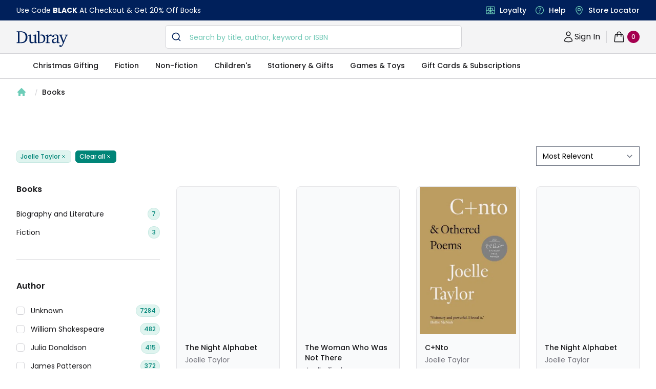

--- FILE ---
content_type: text/html; charset=utf-8
request_url: https://www.dubraybooks.ie/category/books?authorNames=Joelle%20Taylor
body_size: 5571
content:
<!DOCTYPE html><html lang="en-ie"><head><meta name="viewport" content="width=device-width"/><meta charSet="utf-8"/><script type="application/ld+json">{"@context":"https://schema.org","@type":"WebSite","@id":"https://www.dubraybooks.ie/#website","url":"https://www.dubraybooks.ie","name":"Dubray Books","description":"Ireland's expert booksellers. Free shipping on all online orders in Ireland. Browse best sellers, niche reads, new releases and much more.","publisher":{"@type":"Organization","@id":"https://www.dubraybooks.ie/#organization","name":"Dubray Books","logo":"https://www.dubraybooks.ie/new-design-assets/img/dubray-brand/dubray-logo.svg"},"inLanguage":"en-IE","mainEntityOfPage":{"@type":"WebPage","@id":"https://www.dubraybooks.ie"},"potentialAction":{"@type":"SearchAction","target":"https://www.dubraybooks.ie/category?query={search_term_string}","query-input":"required name=search_term_string"}}</script><script type="application/ld+json">{"@context":"https://schema.org","@type":"BookStore","@id":"https://www.dubraybooks.ie/#store","name":"DubrayBooks","description":"Dubray Books - Ireland's Specialist Bookshop","url":"https://www.dubraybooks.ie/","logo":"https://www.dubraybooks.ie/new-design-assets/img/dubray-brand/dubray-books-logo-1200x630.png","image":"https://www.dubraybooks.ie/new-design-assets/img/dubray-brand/dubray-books-logo-1200x630.png","address":{"@type":"PostalAddress","streetAddress":"Block 4, First Floor (Hertz Building)","addressLocality":"Dublin","postalCode":"K67 X903","addressCountry":"IE"},"contactPoint":{"@type":"ContactPoint","telephone":"+353-1 286 9370","contactType":"Customer Service","email":"info@dubraybooks.ie"},"sameAs":["https://www.facebook.com/dubraybooksireland/","https://twitter.com/DubrayBooks","https://www.instagram.com/dubraybooks/"],"openingHoursSpecification":[{"@type":"OpeningHoursSpecification","dayOfWeek":["Monday","Tuesday","Wednesday","Thursday","Friday"],"opens":"09:00","closes":"17:00"},{"@type":"OpeningHoursSpecification","dayOfWeek":["Saturday","Sunday"],"opens":"Closed","closes":"Closed"}]}</script><script type="application/ld+json">{"@context":"https://schema.org","@type":"Organization","@id":"https://www.dubraybooks.ie/#organization","name":"Dubray Books","url":"https://www.dubraybooks.ie/","logo":"https://www.dubraybooks.ie/new-design-assets/img/dubray-brand/dubray-books-logo-1200x630.png","address":{"@type":"PostalAddress","streetAddress":"10 Main Street","addressLocality":"Wicklow","postalCode":"A98 P5F1","addressCountry":"IE"},"contactPoint":{"@type":"ContactPoint","telephone":"+353-1 286 9370","contactType":"Customer Service","email":"info@dubraybooks.ie","areaServed":"IE"},"sameAs":["https://www.facebook.com/dubraybooksireland/","https://twitter.com/DubrayBooks","https://www.instagram.com/dubraybooks/"]}</script><script id="sgtmScript">(function(w,d,s,l,i){w[l]=w[l]||[];w[l].push({'gtm.start':
       new Date().getTime(),event:'gtm.js'});var f=d.getElementsByTagName(s)[0],
       j=d.createElement(s),dl=l!='dataLayer'?'&l='+l:'';j.async=true;j.src=
       'https://load.sgtm.dubraybooks.ie/xajmxxmb.js?id='+i+dl;f.parentNode.insertBefore(j,f);
       })(window,document,'script','dataLayer','GTM-T75GQDJ');</script><meta name="twitter:card" content="summary"/><meta name="twitter:site" content="@dubrayBooks"/><meta property="og:url" content="https://www.dubraybooks.ie"/><meta property="og:image" content="https://www.dubraybooks.ie/assets/img/dark-logo.png"/><meta property="og:image:width" content="225"/><meta property="og:image:height" content="72"/><meta name="apple-mobile-web-app-title" content="DubrayBooks"/><meta name="twitter:creator" content="dubraybooks.ie"/><meta name="twitter:card" content="summary_large_image"/><meta property="article:published_time" content="2025-11-20T13:39:11 00:00"/><meta property="article:modified_time" content="2025-11-20T13:39:11 00:00"/><meta property="og:updated_time" content="2025-11-20T13:39:11 00:00"/><meta name="msapplication-TileColor" content="#00205b"/><meta name="msapplication-TileImage" content="/assets/icons/ms-icon-144x144.png"/><meta name="theme-color" content="#00205b"/><link rel="icon" href="/favicon.ico" type="icon"/><link rel="apple-touch-icon" href="/assets/icons/apple-icon-57x57.png" sizes="57x57"/><link rel="apple-touch-icon" href="/assets/icons/apple-icon-60x60.png" sizes="60x60"/><link rel="apple-touch-icon" href="/assets/icons/apple-icon-72x72.png" sizes="72x72"/><link rel="apple-touch-icon" href="/assets/icons/apple-icon-76x76.png" sizes="76x76"/><link rel="apple-touch-icon" href="/assets/icons/apple-icon-114x114.png" sizes="114x114"/><link rel="apple-touch-icon" href="/assets/icons/apple-icon-120x120.png" sizes="120x120"/><link rel="apple-touch-icon" href="/assets/icons/apple-icon-144x144.png" sizes="144x144"/><link rel="apple-touch-icon" href="/assets/icons/apple-icon-152x152.png" sizes="152x152"/><link rel="apple-touch-icon" href="/assets/icons/apple-icon-180x180.png" sizes="180x180"/><link rel="icon" type="image/png" href="/assets/icons/android-icon-192x192.png" sizes="192x192"/><link rel="icon" href="/assets/icons/favicon-16x16.png" type="image/png" sizes="16x16"/><link rel="icon" href="/assets/icons/favicon-32x32.png" type="image/png" sizes="32x32"/><link rel="icon" href="/assets/icons/favicon-96x96.png" type="image/png" sizes="96x96"/><title>Books - Dubray Books</title><meta name="robots" content="index,follow"/><meta name="description" content="Expert Irish booksellers. Free shipping in Ireland on orders over €20. Book tokens accepted online. Browse recommendations, bestsellers, and a wide range of titles."/><meta property="og:title" content="Books - Dubray Books"/><meta property="og:description" content="Expert Irish booksellers. Free shipping in Ireland on orders over €20. Book tokens accepted online. Browse recommendations, bestsellers, and a wide range of titles."/><meta name="keywords" content="Books,irish books,ireland,dublin,bray,stillorgan,rathmines,galway,dun laoghaire,blackrock,liffey valley,dundrum,cork"/><meta name="next-head-count" content="41"/><script async="" type="text/javascript" src="/js/newrelic/prod.js"></script><script id="gtmConsentScriptv2">window.gtag = function(){
                    window.dataLayer.push(arguments)
                }
                
                gtag('consent', 'default', {
                    'ad_storage': 'denied',
                    'ad_user_data': 'denied',
                    'ad_personalization': 'denied',
                    'analytics_storage': 'denied',
                    'wait_for_update': 500
                });</script><meta name="next-font-preconnect"/><link rel="preload" href="/_next/static/css/057a3449beb1a130.css" as="style"/><link rel="stylesheet" href="/_next/static/css/057a3449beb1a130.css" data-n-g=""/><link rel="preload" href="/_next/static/css/e3f23e111b874094.css" as="style"/><link rel="stylesheet" href="/_next/static/css/e3f23e111b874094.css" data-n-p=""/><noscript data-n-css=""></noscript><script defer="" nomodule="" src="/_next/static/chunks/polyfills-5cd94c89d3acac5f.js"></script><script src="/_next/static/chunks/webpack-49843e8056f40e3d.js" defer=""></script><script src="/_next/static/chunks/framework-79bce4a3a540b080.js" defer=""></script><script src="/_next/static/chunks/main-8a93b49a6e598542.js" defer=""></script><script src="/_next/static/chunks/pages/_app-2d62f971b54f660e.js" defer=""></script><script src="/_next/static/chunks/1194-c147b50810342d89.js" defer=""></script><script src="/_next/static/chunks/6230-dbbaa9d1ab92e408.js" defer=""></script><script src="/_next/static/chunks/4040-142ac3beff835903.js" defer=""></script><script src="/_next/static/chunks/5152-22c4590380ce7ad4.js" defer=""></script><script src="/_next/static/chunks/9853-0f8ab11f9d5168ed.js" defer=""></script><script src="/_next/static/chunks/2292-e07cb1cab1a28189.js" defer=""></script><script src="/_next/static/chunks/594-75f887f7503e29a2.js" defer=""></script><script src="/_next/static/chunks/8467-838366a478f13412.js" defer=""></script><script src="/_next/static/chunks/pages/category/%5Bslug%5D-82ce0100a72f20ba.js" defer=""></script><script src="/_next/static/AoI7Us9AczFATz3WfKklJ/_buildManifest.js" defer=""></script><script src="/_next/static/AoI7Us9AczFATz3WfKklJ/_ssgManifest.js" defer=""></script><script src="/_next/static/AoI7Us9AczFATz3WfKklJ/_middlewareManifest.js" defer=""></script></head><body><div id="__next" data-reactroot=""><div><main class="h-fit"><div style="position:fixed;z-index:9999;top:100px;left:20px;right:20px;bottom:20px;pointer-events:none;max-width:1260px;margin:0 auto"></div></main><footer aria-labelledby="footer-heading"><h2 id="footer-heading" class="sr-only">Footer</h2><div class="usps-container"><div class="usps-inner"><dl class="usps"><div class="usp"><dt class="usp-title"><svg xmlns="http://www.w3.org/2000/svg" fill="none" viewBox="0 0 24 24" stroke-width="1.5" stroke="currentColor" aria-hidden="true" class="usp-icon"><path stroke-linecap="round" stroke-linejoin="round" d="M8.25 18.75a1.5 1.5 0 01-3 0m3 0a1.5 1.5 0 00-3 0m3 0h6m-9 0H3.375a1.125 1.125 0 01-1.125-1.125V14.25m17.25 4.5a1.5 1.5 0 01-3 0m3 0a1.5 1.5 0 00-3 0m3 0h1.125c.621 0 1.129-.504 1.09-1.124a17.902 17.902 0 00-3.213-9.193 2.056 2.056 0 00-1.58-.86H14.25M16.5 18.75h-2.25m0-11.177v-.958c0-.568-.422-1.048-.987-1.106a48.554 48.554 0 00-10.026 0 1.106 1.106 0 00-.987 1.106v7.635m12-6.677v6.677m0 4.5v-4.5m0 0h-12"></path></svg>Quick Delivery</dt></div><div class="usp"><dt class="usp-title"><svg xmlns="http://www.w3.org/2000/svg" fill="none" viewBox="0 0 24 24" stroke-width="1.5" stroke="currentColor" aria-hidden="true" class="usp-icon"><path stroke-linecap="round" stroke-linejoin="round" d="M9 12.75L11.25 15 15 9.75m-3-7.036A11.959 11.959 0 013.598 6 11.99 11.99 0 003 9.749c0 5.592 3.824 10.29 9 11.623 5.176-1.332 9-6.03 9-11.622 0-1.31-.21-2.571-.598-3.751h-.152c-3.196 0-6.1-1.248-8.25-3.285z"></path></svg>Secure Payment</dt></div><div class="usp"><dt class="usp-title"><svg xmlns="http://www.w3.org/2000/svg" fill="none" viewBox="0 0 24 24" stroke-width="1.5" stroke="currentColor" aria-hidden="true" class="usp-icon"><path stroke-linecap="round" stroke-linejoin="round" d="M12 3.75v16.5M2.25 12h19.5M6.375 17.25a4.875 4.875 0 004.875-4.875V12m6.375 5.25a4.875 4.875 0 01-4.875-4.875V12m-9 8.25h16.5a1.5 1.5 0 001.5-1.5V5.25a1.5 1.5 0 00-1.5-1.5H3.75a1.5 1.5 0 00-1.5 1.5v13.5a1.5 1.5 0 001.5 1.5zm12.621-9.44c-1.409 1.41-4.242 1.061-4.242 1.061s-.349-2.833 1.06-4.242a2.25 2.25 0 013.182 3.182zM10.773 7.63c1.409 1.409 1.06 4.242 1.06 4.242S9 12.22 7.592 10.811a2.25 2.25 0 113.182-3.182z"></path></svg>Loyalty Card</dt></div><div class="usp"><dt class="usp-title"><svg xmlns="http://www.w3.org/2000/svg" fill="none" viewBox="0 0 24 24" stroke-width="1.5" stroke="currentColor" aria-hidden="true" class="usp-icon"><path stroke-linecap="round" stroke-linejoin="round" d="M16.023 9.348h4.992v-.001M2.985 19.644v-4.992m0 0h4.992m-4.993 0l3.181 3.183a8.25 8.25 0 0013.803-3.7M4.031 9.865a8.25 8.25 0 0113.803-3.7l3.181 3.182m0-4.991v4.99"></path></svg>Return Guarantee</dt></div></dl></div></div><div class="footer-links"><div class="footer-links-inner"><div class="links-container"><div class="grid grid-cols-2 gap-8 xl:col-span-2"><div class="md:grid md:grid-cols-3 md:gap-8 md:col-span-3"><div><h3 class="header">Shopping with us</h3><ul role="list" class="links"><li><a href="/page/loyalty-page">Loyalty</a></li><li><a href="/page/gift-cards">Gift Cards</a></li><li><a href="/page/about-us">About us</a></li></ul></div><div class="mt-10 md:mt-0"><h3 class="header">Help</h3><ul role="list" class="links"><li><a href="/page/contact-us">Contact us</a></li><li><a href="/stores">Store Finder</a></li><li><a href="/page/shipping-and-returns">Shipping &amp; Returns</a></li></ul></div><div class="mt-10 md:mt-0"><h3 class="header">Legal</h3><ul role="list" class="links"><li><a href="/page/terms-and-conditions">Terms &amp; Conditions</a></li><li><a href="/page/privacy-policy">Privacy Policy</a></li><li><a href="/page/cookie-preferences">Cookie Preferences</a></li></ul></div></div></div></div></div></div><div class="footer-bottom"><div class="social-inner"><div class="social-column"><div><a href="https://www.facebook.com/dubraybooksireland/" target="_blank"><a class="links"><span class="sr-only">Facebook</span><svg fill="currentColor" viewBox="0 0 24 24" class="h-6 w-6" aria-hidden="true"><path fill-rule="evenodd" d="M22 12c0-5.523-4.477-10-10-10S2 6.477 2 12c0 4.991 3.657 9.128 8.438 9.878v-6.987h-2.54V12h2.54V9.797c0-2.506 1.492-3.89 3.777-3.89 1.094 0 2.238.195 2.238.195v2.46h-1.26c-1.243 0-1.63.771-1.63 1.562V12h2.773l-.443 2.89h-2.33v6.988C18.343 21.128 22 16.991 22 12z" clip-rule="evenodd"></path></svg></a></a></div><div><a href="https://www.instagram.com/dubraybooks/" target="_blank"><a class="links"><span class="sr-only">Instagram</span><svg fill="currentColor" viewBox="0 0 24 24" class="h-6 w-6" aria-hidden="true"><path fill-rule="evenodd" d="M12.315 2c2.43 0 2.784.013 3.808.06 1.064.049 1.791.218 2.427.465a4.902 4.902 0 011.772 1.153 4.902 4.902 0 011.153 1.772c.247.636.416 1.363.465 2.427.048 1.067.06 1.407.06 4.123v.08c0 2.643-.012 2.987-.06 4.043-.049 1.064-.218 1.791-.465 2.427a4.902 4.902 0 01-1.153 1.772 4.902 4.902 0 01-1.772 1.153c-.636.247-1.363.416-2.427.465-1.067.048-1.407.06-4.123.06h-.08c-2.643 0-2.987-.012-4.043-.06-1.064-.049-1.791-.218-2.427-.465a4.902 4.902 0 01-1.772-1.153 4.902 4.902 0 01-1.153-1.772c-.247-.636-.416-1.363-.465-2.427-.047-1.024-.06-1.379-.06-3.808v-.63c0-2.43.013-2.784.06-3.808.049-1.064.218-1.791.465-2.427a4.902 4.902 0 011.153-1.772A4.902 4.902 0 015.45 2.525c.636-.247 1.363-.416 2.427-.465C8.901 2.013 9.256 2 11.685 2h.63zm-.081 1.802h-.468c-2.456 0-2.784.011-3.807.058-.975.045-1.504.207-1.857.344-.467.182-.8.398-1.15.748-.35.35-.566.683-.748 1.15-.137.353-.3.882-.344 1.857-.047 1.023-.058 1.351-.058 3.807v.468c0 2.456.011 2.784.058 3.807.045.975.207 1.504.344 1.857.182.466.399.8.748 1.15.35.35.683.566 1.15.748.353.137.882.3 1.857.344 1.054.048 1.37.058 4.041.058h.08c2.597 0 2.917-.01 3.96-.058.976-.045 1.505-.207 1.858-.344.466-.182.8-.398 1.15-.748.35-.35.566-.683.748-1.15.137-.353.3-.882.344-1.857.048-1.055.058-1.37.058-4.041v-.08c0-2.597-.01-2.917-.058-3.96-.045-.976-.207-1.505-.344-1.858a3.097 3.097 0 00-.748-1.15 3.098 3.098 0 00-1.15-.748c-.353-.137-.882-.3-1.857-.344-1.023-.047-1.351-.058-3.807-.058zM12 6.865a5.135 5.135 0 110 10.27 5.135 5.135 0 010-10.27zm0 1.802a3.333 3.333 0 100 6.666 3.333 3.333 0 000-6.666zm5.338-3.205a1.2 1.2 0 110 2.4 1.2 1.2 0 010-2.4z" clip-rule="evenodd"></path></svg></a></a></div><div><a href="https://www.twitter.com/DubrayBooks" target="_blank"><a class="links"><span class="sr-only">Twitter</span><svg fill="currentColor" viewBox="0 0 24 24" class="h-6 w-6" aria-hidden="true"><path d="M8.29 20.251c7.547 0 11.675-6.253 11.675-11.675 0-.178 0-.355-.012-.53A8.348 8.348 0 0022 5.92a8.19 8.19 0 01-2.357.646 4.118 4.118 0 001.804-2.27 8.224 8.224 0 01-2.605.996 4.107 4.107 0 00-6.993 3.743 11.65 11.65 0 01-8.457-4.287 4.106 4.106 0 001.27 5.477A4.072 4.072 0 012.8 9.713v.052a4.105 4.105 0 003.292 4.022 4.095 4.095 0 01-1.853.07 4.108 4.108 0 003.834 2.85A8.233 8.233 0 012 18.407a11.616 11.616 0 006.29 1.84"></path></svg></a></a></div><div><a href="https://www.tiktok.com/@dubraybooks" target="_blank"><a class="links"><span class="sr-only">TikTok</span><svg fill="currentColor" viewBox="0 0 24 24" class="h-6 w-6" aria-hidden="true"><path fill-rule="evenodd" d="M18.5,6.3c-0.1-0.1-0.3-0.1-0.4-0.2c-0.4-0.2-0.7-0.5-1-0.9c-0.8-0.9-1-1.7-1.1-2.3h0c-0.1-0.5-0.1-0.8,0-0.8h-3.4v13.3 c0,0.2,0,0.4,0,0.5c0,0,0,0,0,0.1v0c-0.1,1-0.6,1.8-1.5,2.3c-0.4,0.2-0.9,0.4-1.4,0.4c-1.6,0-2.9-1.3-2.9-2.9s1.3-2.9,2.9-2.9 c0.3,0,0.6,0,0.9,0.1l0-3.5c-1.8-0.2-3.5,0.3-4.9,1.4C5,11.4,4.5,12,4.1,12.7c-0.1,0.3-0.7,1.3-0.8,2.9c0,0.9,0.2,1.9,0.4,2.3v0 c0.1,0.2,0.4,1,0.9,1.7c0.4,0.5,0.9,1,1.5,1.4v0l0,0C7.8,22.1,9.6,22,9.6,22c0.3,0,1.4,0,2.6-0.6c1.3-0.6,2.1-1.6,2.1-1.6 c0.5-0.6,0.9-1.2,1.1-1.9c0.3-0.8,0.4-1.8,0.4-2.2V8.7c0,0,0.6,0.4,0.6,0.4s0.8,0.5,2,0.8c0.9,0.2,2.1,0.3,2.1,0.3V6.8 C20.2,6.8,19.4,6.7,18.5,6.3L18.5,6.3z" clip-rule="evenodd"></path></svg></a></a></div></div><div class="copyright-column"><p class="copyright">Copyright © 2023 Dubray Books. All rights reserved.</p></div></div></div></footer></div></div><script id="__NEXT_DATA__" type="application/json">{"props":{"pageProps":{"preview":false,"category":{"id":"pcat_6225EB5BF8A031F750A1B03F810CCC6A","created_at":"2022-09-01T00:00:00.000Z","updated_at":"2022-09-01T00:00:00.000Z","external_code":"Books","title":"Books","slug":"books","parent_id":"pcat_B1C94CA2FBC3E78FC30069C8D0F01680","metadata":{"path":[]},"deleted_at":null},"categoryPath":[],"staticPageMeta":{},"categorySlug":"books","topExtra":{},"bottomExtra":{},"SeoTitle":null,"SeoDescription":null,"SeoKeywords":null},"__N_SSP":true},"page":"/category/[slug]","query":{"authorNames":"Joelle Taylor","slug":"books"},"buildId":"AoI7Us9AczFATz3WfKklJ","isFallback":false,"gssp":true,"scriptLoader":[]}</script></body></html>

--- FILE ---
content_type: text/javascript
request_url: https://www.dubraybooks.ie/_next/static/chunks/2292-e07cb1cab1a28189.js
body_size: 3248
content:
"use strict";(self.webpackChunk_N_E=self.webpackChunk_N_E||[]).push([[2292],{62292:function(e,t,a){a.d(t,{Z:function(){return D}});var r=a(34051),n=a.n(r),i=a(85893),o=a(80243),s=a(88688),c=(a(41664),a(25675)),d=a.n(c),l=a(59533),u=a(67294),m=a(41137),v=a.n(m),p=a(63020),b=a.n(p),h=a(90991),f=a(6076),y=a(69111),g=a(1785),x=a.n(g),j=a(74931),_=a(11163);function N(e,t){(null==t||t>e.length)&&(t=e.length);for(var a=0,r=new Array(t);a<t;a++)r[a]=e[a];return r}function k(e,t,a,r,n,i,o){try{var s=e[i](o),c=s.value}catch(d){return void a(d)}s.done?t(c):Promise.resolve(c).then(r,n)}function I(e){return function(){var t=this,a=arguments;return new Promise((function(r,n){var i=e.apply(t,a);function o(e){k(i,r,n,o,s,"next",e)}function s(e){k(i,r,n,o,s,"throw",e)}o(void 0)}))}}function w(e){return function(e){if(Array.isArray(e))return N(e)}(e)||function(e){if("undefined"!==typeof Symbol&&null!=e[Symbol.iterator]||null!=e["@@iterator"])return Array.from(e)}(e)||function(e,t){if(!e)return;if("string"===typeof e)return N(e,t);var a=Object.prototype.toString.call(e).slice(8,-1);"Object"===a&&e.constructor&&(a=e.constructor.name);if("Map"===a||"Set"===a)return Array.from(a);if("Arguments"===a||/^(?:Ui|I)nt(?:8|16|32)(?:Clamped)?Array$/.test(a))return N(e,t)}(e)||function(){throw new TypeError("Invalid attempt to spread non-iterable instance.\\nIn order to be iterable, non-array objects must have a [Symbol.iterator]() method.")}()}function D(e){var t,a,r=e.product,c=(e.list_id,e.priority,e.list_name,e.routeFromPage,function(e,t){return Math.round(100-e/100/t*100)}),m=function(){if("Yes"==r.metadata.Preorder&&"Yes"!=r.metadata.Backorder)return"Pre-Order";if("Yes"!=r.metadata.Preorder&&"Yes"==r.metadata.Backorder)return"Back-Order";if("Yes"==r.metadata.Preorder&&"Yes"==r.metadata.Backorder&&null!=(null===r||void 0===r?void 0:r.publishedDate)){var e=new Date;return new Date(null===r||void 0===r?void 0:r.publishedDate)<e?"Back-Order":"Pre-Order"}return"Out of Stock"},p=(0,u.useContext)(l.ZP),g=p.addVariantToCart,N=p.cart,k=(0,u.useState)(!1),D=k[0],S=k[1],O=((0,_.useRouter)(),(0,u.useState)([])),P=O[0],q=O[1];v()("init",{useCookie:!0,appId:"1UOIC2AW30",apiKey:"0c6fc2c30fa77bdbbf2b1ae1a52f0f97"});var C,A=function(){var e=I(n().mark((function e(){var t;return n().wrap((function(e){for(;;)switch(e.prev=e.next){case 0:r.__queryID?(v()("clickedObjectIDsAfterSearch",{index:"products",eventName:"Product Clicked after Search",queryID:r.__queryID,objectIDs:[r.isbn],positions:[r.__position]}),t={item:(a={},n=r.isbn,i=r.__queryID,n in a?Object.defineProperty(a,n,{value:i,enumerable:!0,configurable:!0,writable:!0}):a[n]=i,a)},localStorage.setItem("currentItem",JSON.stringify(t))):(v()("clickedObjectIDs",{index:"products",eventName:"Product Clicked",objectIDs:[r.isbn]}),localStorage.removeItem("currentItem"));case 1:case"end":return e.stop()}var a,n,i}),e)})));return function(){return e.apply(this,arguments)}}(),B=function(){var e=I(n().mark((function e(){var t,a,s,c,l,u,m,v,p,b,h,_,N,k,I;return n().wrap((function(e){for(;;)switch(e.prev=e.next){case 0:return t=JSON.parse(localStorage.getItem("cartQueryIds")),a=localStorage.getItem("cart_id"),null!==t&&(null===t||void 0===t?void 0:t.cart_id)==a||(s={cart_id:a,items:{}},localStorage.setItem("cartQueryIds",JSON.stringify(s))),t=JSON.parse(localStorage.getItem("cartQueryIds")),r.__queryID&&(c=t.items||null,Object.keys(c).includes(r.isbn)||(c[r.isbn]=r.__queryID,t.items=c,localStorage.setItem("cartQueryIds",JSON.stringify(t)))),S(!0),l=(0,f._G)(r),e.next=9,g({variantId:l.variantId,quantity:l.quantity});case 9:(0,j.ZP)((function(e){return(0,i.jsx)("div",{className:"panel",children:(0,i.jsxs)("div",{className:"content",children:[(0,i.jsx)("div",{className:"left",children:(0,i.jsxs)("div",{className:"basket-item",children:[(0,i.jsx)("div",{className:"product-img-wrap",children:(0,i.jsx)(d(),{height:"100%",width:"100%",layout:"raw",className:"product-img",src:r.thumbnail,alt:""})}),(0,i.jsxs)("div",{className:"product-title",children:[(0,i.jsx)("p",{className:"title",children:r.title}),(0,i.jsx)("p",{className:"hint",children:"Added to basket"})]})]},r.title)}),(0,i.jsx)("div",{className:"right",children:(0,i.jsxs)("button",{type:"button",className:"close",onClick:function(){return j.ZP.remove(e.id)},children:[(0,i.jsx)("span",{children:"Close"}),(0,i.jsx)(o,{className:"icon","aria-hidden":"true"})]})})]},r.title)})}),{position:"top-right",duration:5e3}),S(!1),_=r.variants.find((function(e){return e.id===l.variantId})),N=parseFloat(((null===(u=null===_||void 0===_?void 0:_.prices[0])||void 0===u?void 0:u.amount)/100).toFixed(2))||"",k="",k="/assets/img/placeholder.png"==r.thumbnail?"https://www.dubraybooks.ie/assets/img/placeholder.png":r.thumbnail,I={currency:"EUR",value:N,items:[{item_id:r.isbn,item_name:r.title,item_imagesrc:k,affiliation:"Dubray New Site",coupon:"",currency:"EUR",discount:0,index:0,item_brand:(0,y.decode)(r.authorName),item_category:(null===(m=r.dubray_categories[0])||void 0===m?void 0:m.title)||"",item_category2:(null===(v=r.dubray_categories[1])||void 0===v?void 0:v.title)||"",item_category3:(null===(p=r.dubray_categories[2])||void 0===p?void 0:p.title)||"",item_category4:(null===(b=r.dubray_categories[3])||void 0===b?void 0:b.title)||"",item_category5:(null===(h=r.dubray_categories[4])||void 0===h?void 0:h.title)||"",item_variant:"",location_id:"",price:N,quantity:1}]},x().dataLayer({dataLayer:{ecommerce:null}}),x().dataLayer({dataLayer:{event:"add_to_cart",ecommerce:I}});case 12:case"end":return e.stop()}}),e)})));return function(){return e.apply(this,arguments)}}();return(0,u.useEffect)((function(){var e=[];if(r.tags){var t=!0,a=!1,n=void 0;try{for(var i,o=r.tags[Symbol.iterator]();!(t=(i=o.next()).done);t=!0){var s=i.value;e=w(e).concat([s.value.split("_")[0]])}}catch(c){a=!0,n=c}finally{try{t||null==o.return||o.return()}finally{if(a)throw n}}}q(e)}),[]),(0,i.jsx)(i.Fragment,{children:(0,i.jsxs)("div",{className:"group product-card",children:[(0,i.jsxs)("div",{className:"product-image group-hover:opacity-75",children:[(0,i.jsx)("a",{href:"/product/".concat(r.handle),onClick:function(){A()},children:(0,i.jsx)(d(),{itemProp:"image",src:function(e){try{return new URL(e).toString()}catch(t){}return"/assets/img/placeholder.png"}(r.thumbnail),alt:r.title,width:"0",height:"0",sizes:"100vw",layout:"raw"})}),c(r.variants[0].prices[0].amount,r.metadata.was_price)>=5&&(0,i.jsxs)("span",{children:[" ",(0,i.jsxs)("span",{className:"badge",children:["-",c(r.variants[0].prices[0].amount,r.metadata.was_price),"%"]})]}),"Yes"===(null===r||void 0===r||null===(t=r.metadata)||void 0===t?void 0:t.DubrayRecommends)&&(0,i.jsx)("span",{children:(0,i.jsx)("span",{className:"bottom-badge dubrayrecommend-bg",children:"Dubray Recommends"})}),"bogohp"==(null===r||void 0===r||null===(a=r.collection)||void 0===a?void 0:a.handle)&&(0,i.jsx)("span",{children:(0,i.jsx)("span",{className:"bottom-badge bogohp-bg",children:"Buy One Get One Half Price"})}),P.includes("christmas-gift-idea")&&(0,i.jsx)("span",{children:(0,i.jsx)("span",{className:"bottom-badge christmasoffer-bg !text-DubrayBlack-200",children:"Christmas Gift Idea"})}),P.includes("black-friday-offer")&&(0,i.jsx)("span",{children:(0,i.jsx)("span",{className:"bottom-badge blackfridayoffer-bg !text-yellow-400",children:"Black Friday Offer"})})]}),(0,i.jsxs)("div",{className:"bottom-panel",children:[(0,i.jsxs)("h3",{className:"prooduct-title",children:[(0,i.jsx)("a",{href:"/product/".concat(r.handle),onClick:function(){A()},children:(0,i.jsx)("span",{"aria-label":"product name",className:"absolute inset-0"})}),(C=r.title,b().words(C,{skipWord:/^(a|the|an|and|or|but|in|on|of|it)$/,preserve:!0}))]}),r.authorName&&(0,i.jsx)("p",{className:"author",children:r.authorName}),(0,i.jsxs)("div",{className:"price-panel",children:[r.metadata.was_price&&(0,i.jsxs)("p",{className:"was-price",children:["\u20ac",r.metadata.was_price.toFixed(2)]}),(0,i.jsx)("p",{className:"price",children:function(e,t){var a,r,n;return(null===e||void 0===e||null===(a=e[0])||void 0===a||null===(r=a.prices)||void 0===r||null===(n=r[0])||void 0===n?void 0:n.amount)>0?(0,h.eQ)(N,e[0]):t?(0,h.Fi)(N,t):"Not available"}(r.variants,r.book_price)})]}),r.variants&&r.variants[0]&&(r.variants[0].inventory_quantity<=0&&("Yes"==r.metadata.Preorder||"Yes"==r.metadata.Backorder)&&"Out of Stock"!=m()||r.variants[0].inventory_quantity>0)&&r.variants[0].prices&&r.variants[0].prices[0]&&r.variants[0].prices[0].amount>0?(0,i.jsx)("div",{className:"button-container",children:(0,i.jsxs)("button",{className:"button small button-full button-product-card",disabled:D,onClick:function(){B();var e=(0,h.xR)(N,r.variants[0]);r.__queryID?v()("convertedObjectIDsAfterSearch",{index:"products",eventName:"Product Added to Cart after Search",queryID:r.__queryID,objectIDs:[r.isbn],objectData:[{discount:0,price:e,quantity:1}],value:e,currency:"EUR"}):v()("convertedObjectIDs",{index:"products",eventName:"Product Added to Cart",objectIDs:[r.isbn],objectData:[{discount:0,price:(0,h.xR)(N,r.variants[0]),quantity:1}],value:e,currency:"EUR"})},children:[(0,i.jsx)(s,{className:"icon","aria-hidden":"true"}),D?"Adding...":r.variants[0].inventory_quantity<=0&&("Yes"==r.metadata.Preorder||"Yes"==r.metadata.Backorder)?m():"Add to Bag"]})}):"",r.variants&&r.variants[0]&&r.variants[0].inventory_quantity<=0&&("Yes"!=r.metadata.Preorder&&"Yes"!=r.metadata.Backorder||"Out of Stock"==m())&&(0,i.jsx)("div",{className:"button-container",children:(0,i.jsx)("button",{className:"button button-full button-oos ",disabled:!0,children:"Out of Stock"})}),(0,i.jsx)("form",{action:"javascript:void(0);",className:"button-container",children:(0,i.jsx)("button",{type:"submit",className:"sb-findsim-v2 button small button-full button-white button-product-card !border-DubrayBlue !hover:border-DubrayTeal","data-sku":"".concat("https://www.dubraybooks.ie","/product/").concat(r.handle),children:"Discover More"})})]})]},r.id)})}}}]);

--- FILE ---
content_type: text/javascript
request_url: https://www.dubraybooks.ie/_next/static/chunks/pages/category/%5Bslug%5D-82ce0100a72f20ba.js
body_size: 10846
content:
(self.webpackChunk_N_E=self.webpackChunk_N_E||[]).push([[8024],{84228:function(e,t,a){const n=a(67294);const i=n.forwardRef((function({title:e,titleId:t,...a},i){return n.createElement("svg",Object.assign({xmlns:"http://www.w3.org/2000/svg",viewBox:"0 0 20 20",fill:"currentColor","aria-hidden":"true",ref:i,"aria-labelledby":t},a),e?n.createElement("title",{id:t},e):null,n.createElement("path",{fillRule:"evenodd",d:"M9.293 2.293a1 1 0 011.414 0l7 7A1 1 0 0117 11h-1v6a1 1 0 01-1 1h-2a1 1 0 01-1-1v-3a1 1 0 00-1-1H9a1 1 0 00-1 1v3a1 1 0 01-1 1H5a1 1 0 01-1-1v-6H3a1 1 0 01-.707-1.707l7-7z",clipRule:"evenodd"}))}));e.exports=i},91571:function(e,t,a){(window.__NEXT_P=window.__NEXT_P||[]).push(["/category/[slug]",function(){return a(24390)}])},91048:function(e,t,a){"use strict";a.d(t,{b:function(){return l}});var n=a(85893),i=a(67294),r=a(92804),s=a(79554);function l(e){var t=(0,r.C)(e),a=t.start,l=t.range,o=t.canRefine,c=t.refine,d=l.min,u=l.max,m=(0,i.useState)([d,u]),h=m[0],v=m[1],f=Math.max(d,Number.isFinite(a[0])?a[0]:d),p=Math.min(u,Number.isFinite(a[1])?a[1]:u);return(0,i.useEffect)((function(){v([f,p])}),[f,p]),(0,n.jsxs)(n.Fragment,{children:[(0,n.jsx)("label",{className:"label-wrap",children:(0,n.jsxs)("span",{className:"filter-text",children:["\u20ac",(h[0]/100).toFixed(2)," - \u20ac",(h[1]/100).toFixed(2)]})}),(0,n.jsxs)(s.fC,{className:"slider-root",min:d,max:u,value:h,step:500,onValueChange:function(e){v(e)},onValueCommit:c,disabled:!o,children:[(0,n.jsx)(s.fQ,{className:"slider-track",children:(0,n.jsx)(s.e6,{className:"slider-range"})}),(0,n.jsx)(s.bU,{className:"slider-thumb"}),(0,n.jsx)(s.bU,{className:"slider-thumb"})]})]})}},83178:function(e,t,a){"use strict";a.d(t,{R:function(){return l}});var n=a(85893),i=a(67294),r=a(92804),s=a(79554);function l(e){var t=(0,r.C)(e),a=t.start,l=t.range,o=t.canRefine,c=t.refine,d=l.min,u=l.max,m=(0,i.useState)([d,u]),h=m[0],v=m[1],f=Math.max(d,Number.isFinite(a[0])?a[0]:d),p=Math.min(u,Number.isFinite(a[1])?a[1]:u);return(0,i.useEffect)((function(){v([f,p])}),[f,p]),(0,n.jsxs)("div",{className:function(){for(var e=arguments.length,t=new Array(e),a=0;a<e;a++)t[a]=arguments[a];return t.filter(Boolean).join(" ")}(o?"filter-container":"filter-container--noRefinement"),children:[(0,n.jsx)("label",{className:"label-wrap",children:(0,n.jsxs)("span",{className:"filter-text",children:["\u20ac",(h[0]/100).toFixed(2)," - \u20ac",(h[1]/100).toFixed(2)]})}),(0,n.jsxs)(s.fC,{className:"slider-root",min:d,max:u,value:h,step:500,onValueChange:function(e){v(e)},onValueCommit:c,disabled:!o,children:[(0,n.jsx)(s.fQ,{className:"slider-track",children:(0,n.jsx)(s.e6,{className:"slider-range"})}),(0,n.jsx)(s.bU,{className:"slider-thumb"}),(0,n.jsx)(s.bU,{className:"slider-thumb"})]})]})}},84022:function(e,t,a){"use strict";a.d(t,{I:function(){return o}});var n=a(85893),i=a(62292),r=a(59533),s=a(67294),l=a(2684);function o(e){var t=(0,l.O)(e),a=t.hits,o=(t.results,t.sendEvent,(0,s.useContext)(r.ZP).cart);return(0,n.jsx)(n.Fragment,{children:a.map((function(e){return(0,n.jsx)(i.Z,{cart:o,product:e,list_id:"category-page",list_name:"Category Page"},"".concat(e.id))}))})}},51513:function(e,t,a){"use strict";a.d(t,{o:function(){return s}});var n=a(85893),i=a(10781),r=a(67294);function s(e){var t=(0,i.c)(e),a=t.items,s=(t.hasExhaustiveItems,t.createURL,t.refine),l=(t.sendEvent,t.searchForItems,t.isFromSearch,t.canRefine,t.toggle,t.showMoreLimit),o=t.ShowLessLimit,c=void 0===o?4:o,d=(t.isShowingMore,t.toggleShowMore,(0,r.useState)(!1)),u=d[0],m=d[1],h=u?l:c;return(0,n.jsxs)(n.Fragment,{children:[a.slice(0,h).map((function(e,t){return(0,n.jsxs)("div",{className:"label-wrap",children:[(0,n.jsx)("input",{id:"".concat(e.label,"-").concat(t,"-mobile"),name:"".concat(e.label,"[]"),defaultValue:e.label,onChange:function(){return s(e.value)},checked:e.isRefined,type:"checkbox",className:"check-box"}),(0,n.jsxs)("label",{htmlFor:"".concat(e.label,"-").concat(t,"-mobile"),className:"filter-text",children:[(0,n.jsx)("span",{className:"filter-text",children:e.label}),(0,n.jsx)("span",{className:"qty",children:e.count})]})]},e.label)})),a.length>c&&(0,n.jsx)("button",{type:"button",className:"button small !max-w-fit",onClick:function(){return m(!u)},children:u?"Show less":"Show more"})]})}},97422:function(e,t,a){"use strict";a.d(t,{V:function(){return s}});var n=a(85893),i=a(10781),r=a(67294);function s(e){var t=(0,i.c)(e),a=t.items,s=(t.hasExhaustiveItems,t.createURL,t.refine),l=(t.sendEvent,t.searchForItems,t.isFromSearch,t.canRefine,t.toggle,t.showMoreLimit),o=t.ShowLessLimit,c=void 0===o?4:o,d=(t.isShowingMore,t.toggleShowMore,(0,r.useState)(!1)),u=d[0],m=d[1],h=u?l:c;return(0,n.jsxs)("div",{className:function(){for(var e=arguments.length,t=new Array(e),a=0;a<e;a++)t[a]=arguments[a];return t.filter(Boolean).join(" ")}(0==a.length?"filter-container--noRefinement":"filter-container"),children:[a.slice(0,h).map((function(e,t){return(0,n.jsxs)("div",{className:"filter",children:[(0,n.jsx)("input",{id:"".concat(e.label,"-").concat(t),checked:e.isRefined,onChange:function(){return s(e.value)},name:"".concat(e.label),defaultValue:e.label,type:"checkbox",className:"check-box"}),(0,n.jsxs)("label",{htmlFor:"".concat(e.label,"-").concat(t),className:"label-wrap",children:[(0,n.jsx)("span",{className:"filter-text",children:e.label}),(0,n.jsx)("span",{className:"qty",children:e.count})]})]},e.label)})),a.length>c&&(0,n.jsx)("button",{type:"button",className:"button small !max-w-fit",onClick:function(){return m(!u)},children:u?"Show less":"Show more"})]})}},94253:function(e,t,a){"use strict";a.d(t,{S:function(){return r}});var n=a(85893),i=(a(67294),a(71629));a(11163);function r(e){var t=(0,i.s)(e),a=(t.items,t.options),r=t.currentRefinement,s=(t.canRefine,t.refine),l=(t.widgetParams,"products");return null!=r&&(l=r),(0,n.jsx)("div",{className:"sort-by",children:(0,n.jsx)("select",{"aria-label":"sort by filter",value:l,onChange:function(e){return s(e.target.value)},children:a.map((function(e){return(0,n.jsx)("option",{value:e.value,children:e.label})}))})})}},24390:function(e,t,a){"use strict";a.r(t),a.d(t,{__N_SSP:function(){return xe},default:function(){return je}});var n=a(34051),i=a.n(n),r=a(85893),s=a(44080),l=a(6245),o=a(28368),c=a(80243),d=a(24819),u=a(66963),m=a(66462),h=a(86918),v=(a(62292),a(67294)),f=a(36491),p=a(58685),x=a(69946),j=a(31304),b=a.n(j);function g(e){var t,a=function(e,t){var a,n=e.match(/^(.*?)\/category/),i="".concat(n?n[1]:"","/"),r=t?(a=(a=(a=t).split(" > "))[a.length-1],b()(a,{replacement:"-",remove:/[*+~.()'"!:@]/g,lower:!0,strict:!0,trim:!0})):"books",s=new URL(e),l=new URLSearchParams(s.search);l.delete("page");var o=l.toString().length>0?"?"+l.toString():"";return"".concat(i,"category/").concat(r).concat(o)},n=(0,x.g)(e),i=n.items,s=(n.isShowingMore,n.canToggleShowMore,n.canRefine,n.refine,n.sendEvent,n.toggleShowMore,n.createURL),l=n.showMoreLimit,o=n.ShowLessLimit,c=void 0===o?4:o,d=(0,v.useState)(!1),u=d[0],m=d[1],h=u?l:c,f=["Book Accessories","Chocolates","Gifts","Quizzes & Puzzles","Gift Cards & Subscriptions","Games & Toys","Stationery"],p=function(){return i.findIndex((function(e){return 1==e.isRefined}))},j=function(){var e,t;return p()<0||Object.is(null===(e=i[p()])||void 0===e?void 0:e.data,null)?-1:null===(t=i[p()])||void 0===t?void 0:t.data.findIndex((function(e){return 1==e.isRefined}))},g=function(){var e,t,a,n;return j()<0||Object.is(null===(t=null===(e=i[p()])||void 0===e?void 0:e.data[j()])||void 0===t?void 0:t.data,null)?-1:null===(n=null===(a=i[p()])||void 0===a?void 0:a.data[j()])||void 0===n?void 0:n.data.findIndex((function(e){return 1==e.isRefined}))},N=function(){var e,t,a,n,r,s;return g()<0||Object.is(null===(a=null===(t=null===(e=i[p()])||void 0===e?void 0:e.data[j()])||void 0===t?void 0:t.data[g()])||void 0===a?void 0:a.data,null)?-1:null===(s=null===(r=null===(n=i[p()])||void 0===n?void 0:n.data[j()])||void 0===r?void 0:r.data[g()])||void 0===s?void 0:s.data.findIndex((function(e){return 1==e.isRefined}))},y=function(){var e,t,a,n,r,s,l,o;return N()<0||Object.is(null===(n=null===(a=null===(t=null===(e=i[p()])||void 0===e?void 0:e.data[j()])||void 0===t?void 0:t.data[g()])||void 0===a?void 0:a.data[N()])||void 0===n?void 0:n.data,null)?-1:null===(o=null===(l=null===(s=null===(r=i[p()])||void 0===r?void 0:r.data[j()])||void 0===s?void 0:s.data[g()])||void 0===l?void 0:l.data[N()])||void 0===o?void 0:o.data.findIndex((function(e){return 1==e.isRefined}))},w=function(){var e,t,a,n,r,s,l,o,c,d;return y()<0?-1:Object.is(null===(r=null===(n=null===(a=null===(t=null===(e=i[p()])||void 0===e?void 0:e.data[j()])||void 0===t?void 0:t.data[g()])||void 0===a?void 0:a.data[N()])||void 0===n?void 0:n.data[y()])||void 0===r?void 0:r.data,null)?1:null===(d=null===(c=null===(o=null===(l=null===(s=i[p()])||void 0===s?void 0:s.data[j()])||void 0===l?void 0:l.data[g()])||void 0===o?void 0:o.data[N()])||void 0===c?void 0:c.data[y()])||void 0===d?void 0:d.data.findIndex((function(e){return 1==e.isRefined}))},R=function(e){switch(e){case 1:var t;return null===(t=i[p()])||void 0===t?void 0:t.data;case 2:var a,n;return j()<0?[]:null===(n=null===(a=i[p()])||void 0===a?void 0:a.data[j()])||void 0===n?void 0:n.data;case 3:var r,s,l;return g()<0?[]:null===(l=null===(s=null===(r=i[p()])||void 0===r?void 0:r.data[j()])||void 0===s?void 0:s.data[g()])||void 0===l?void 0:l.data;case 4:var o,c,d,u;return N()<0?[]:null===(u=null===(d=null===(c=null===(o=i[p()])||void 0===o?void 0:o.data[j()])||void 0===c?void 0:c.data[g()])||void 0===d?void 0:d.data[N()])||void 0===u?void 0:u.data;case 5:var m,h,v,f,x;return y()<0?[]:null===(x=null===(f=null===(v=null===(h=null===(m=i[p()])||void 0===m?void 0:m.data[j()])||void 0===h?void 0:h.data[g()])||void 0===v?void 0:v.data[N()])||void 0===f?void 0:f.data[y()])||void 0===x?void 0:x.data;case 6:var b,R,S,C,A,k;return w()<0?[]:null===(k=null===(A=null===(C=null===(S=null===(R=null===(b=i[p()])||void 0===b?void 0:b.data[j()])||void 0===R?void 0:R.data[g()])||void 0===S?void 0:S.data[N()])||void 0===C?void 0:C.data[y()])||void 0===A?void 0:A.data[w()])||void 0===k?void 0:k.data}},S=function(){var e="";return i.map((function(t,a){1==t.isRefined&&(j()>=0?g()>=0?N()>=0?y()>=0?w()>=0?y()>=0&&w()>=0&&(e=i[p()].data[j()].data[g()].data[N()].data[y()].value):e=i[p()].data[j()].data[g()].data[N()].data[y()].value:e=i[p()].data[j()].data[g()].data[N()].value:e=i[p()].data[j()].data[g()].value:e=i[p()].data[j()].value:e=i[p()].value)})),e},C=function(e,t,n){return(0,r.jsx)(r.Fragment,{children:(0,r.jsxs)("ul",{className:"category-container",children:[null!=e?e.slice(0,h).map((function(e){return(0,r.jsx)("li",{className:"filter",id:e.label,children:(0,r.jsxs)("a",{title:e.label,href:a(s(e.value),e.value),className:"label-wrap no-margin-left",style:{fontWeight:e.isRefined?"bold":""},children:[(0,r.jsxs)("span",{className:"filter-text",children:[" ",e.label," "]}),(0,r.jsxs)("span",{className:"qty",children:[" ",e.count," "]})]})},e.label)})):"",e&&e.length>c&&(0,r.jsxs)("button",{type:"button",className:" button small !max-w-fit mt-3",onClick:function(){return m(!u)},children:[u?"Show less":"Show more"," "]})]})})};return(0,r.jsxs)(r.Fragment,{children:[S()&&!f.includes(S().split(" > ")[S().split(" > ").length-1])&&(0,r.jsx)("ul",{children:(0,r.jsxs)("a",{href:a(s(S().split(" > ").slice(0,S().split(" > ").length-1).join(" > ")),S().split(" > ").slice(0,S().split(" > ").length-1).join(" > ")),style:{fontWeight:"bold"},className:"ais-HierarchicalMenu-list-previous ais-HierarchicalMenu-item",children:[" < All ",1!=S().split(" > ").length?S().split(" > ")[S().split(" > ").length-2]:"Books"]})}),!R(1)&&(t=i,(0,r.jsxs)(r.Fragment,{children:[(0,r.jsx)("ul",{className:"category-container",children:t.filter((function(e){return!f.includes(e.label)})).slice(0,h).map((function(e){return(0,r.jsx)("li",{className:"filter",id:e.label,children:(0,r.jsxs)("a",{title:e.label,href:a(s(e.value),e.value),className:"label-wrap no-margin-left",style:{fontWeight:e.isRefined?"bold":""},children:[(0,r.jsxs)("span",{className:"filter-text",children:[" ",e.label," "]}),(0,r.jsxs)("span",{className:"qty",children:[" ",e.count," "]})]})},e.label)}))}),t.length>c&&(0,r.jsxs)("button",{type:"button",className:" button small !max-w-fit mt-3",onClick:function(){return m(!u)},children:[u?"Show less":"Show more"," "]})]})),R(1)&&j()<0&&p()>=0&&C(R(1)),R(2)&&g()<0&&j()>=0&&C(R(2)),R(3)&&N()<0&&g()>=0&&C(R(3)),R(4)&&y()<0&&N()>=0&&R(4)&&C(R(4)),R(5)&&w()<0&&y()>=0&&C(R(5)),w()>=0&&C(null)]})}function N(e){var t,a=function(e,t){var a,n=e.match(/^(.*?)\/category/),i="".concat(n?n[1]:"","/"),r=t?(a=(a=(a=t).split(" > "))[a.length-1],b()(a,{replacement:"-",remove:/[*+~.()'"!:@]/g,lower:!0,strict:!0,trim:!0})):"books",s=new URL(e),l=new URLSearchParams(s.search);l.delete("page");var o=l.toString().length>0?"?"+l.toString():"";return"".concat(i,"category/").concat(r).concat(o)},n=(0,x.g)(e),i=n.items,s=(n.isShowingMore,n.canToggleShowMore,n.canRefine,n.refine,n.sendEvent,n.toggleShowMore,n.createURL),l=n.showMoreLimit,o=n.ShowLessLimit,c=void 0===o?4:o,d=(0,v.useState)(!1),u=d[0],m=d[1],h=u?l:c,f=["Book Accessories","Chocolates","Gifts","Quizzes & Puzzles","Gift Cards & Subscriptions","Games & Toys","Stationery"],p=function(){return i.findIndex((function(e){return 1==e.isRefined}))},j=function(){var e,t;return p()<0||Object.is(null===(e=i[p()])||void 0===e?void 0:e.data,null)?-1:null===(t=i[p()])||void 0===t?void 0:t.data.findIndex((function(e){return 1==e.isRefined}))},g=function(){var e,t,a,n;return j()<0||Object.is(null===(t=null===(e=i[p()])||void 0===e?void 0:e.data[j()])||void 0===t?void 0:t.data,null)?-1:null===(n=null===(a=i[p()])||void 0===a?void 0:a.data[j()])||void 0===n?void 0:n.data.findIndex((function(e){return 1==e.isRefined}))},N=function(){var e,t,a,n,r,s;return g()<0||Object.is(null===(a=null===(t=null===(e=i[p()])||void 0===e?void 0:e.data[j()])||void 0===t?void 0:t.data[g()])||void 0===a?void 0:a.data,null)?-1:null===(s=null===(r=null===(n=i[p()])||void 0===n?void 0:n.data[j()])||void 0===r?void 0:r.data[g()])||void 0===s?void 0:s.data.findIndex((function(e){return 1==e.isRefined}))},y=function(){var e,t,a,n,r,s,l,o;return N()<0||Object.is(null===(n=null===(a=null===(t=null===(e=i[p()])||void 0===e?void 0:e.data[j()])||void 0===t?void 0:t.data[g()])||void 0===a?void 0:a.data[N()])||void 0===n?void 0:n.data,null)?-1:null===(o=null===(l=null===(s=null===(r=i[p()])||void 0===r?void 0:r.data[j()])||void 0===s?void 0:s.data[g()])||void 0===l?void 0:l.data[N()])||void 0===o?void 0:o.data.findIndex((function(e){return 1==e.isRefined}))},w=function(){var e,t,a,n,r,s,l,o,c,d;return y()<0?-1:Object.is(null===(r=null===(n=null===(a=null===(t=null===(e=i[p()])||void 0===e?void 0:e.data[j()])||void 0===t?void 0:t.data[g()])||void 0===a?void 0:a.data[N()])||void 0===n?void 0:n.data[y()])||void 0===r?void 0:r.data,null)?1:null===(d=null===(c=null===(o=null===(l=null===(s=i[p()])||void 0===s?void 0:s.data[j()])||void 0===l?void 0:l.data[g()])||void 0===o?void 0:o.data[N()])||void 0===c?void 0:c.data[y()])||void 0===d?void 0:d.data.findIndex((function(e){return 1==e.isRefined}))},R=function(e){switch(e){case 1:var t;return null===(t=i[p()])||void 0===t?void 0:t.data;case 2:var a,n;return j()<0?[]:null===(n=null===(a=i[p()])||void 0===a?void 0:a.data[j()])||void 0===n?void 0:n.data;case 3:var r,s,l;return g()<0?[]:null===(l=null===(s=null===(r=i[p()])||void 0===r?void 0:r.data[j()])||void 0===s?void 0:s.data[g()])||void 0===l?void 0:l.data;case 4:var o,c,d,u;return N()<0?[]:null===(u=null===(d=null===(c=null===(o=i[p()])||void 0===o?void 0:o.data[j()])||void 0===c?void 0:c.data[g()])||void 0===d?void 0:d.data[N()])||void 0===u?void 0:u.data;case 5:var m,h,v,f,x;return y()<0?[]:null===(x=null===(f=null===(v=null===(h=null===(m=i[p()])||void 0===m?void 0:m.data[j()])||void 0===h?void 0:h.data[g()])||void 0===v?void 0:v.data[N()])||void 0===f?void 0:f.data[y()])||void 0===x?void 0:x.data;case 6:var b,R,S,C,A,k;return w()<0?[]:null===(k=null===(A=null===(C=null===(S=null===(R=null===(b=i[p()])||void 0===b?void 0:b.data[j()])||void 0===R?void 0:R.data[g()])||void 0===S?void 0:S.data[N()])||void 0===C?void 0:C.data[y()])||void 0===A?void 0:A.data[w()])||void 0===k?void 0:k.data}},S=function(){var e="";return i.map((function(t,a){1==t.isRefined&&(j()>=0?g()>=0?N()>=0?y()>=0?w()>=0?y()>=0&&w()>=0&&(e=i[p()].data[j()].data[g()].data[N()].data[y()].value):e=i[p()].data[j()].data[g()].data[N()].data[y()].value:e=i[p()].data[j()].data[g()].data[N()].value:e=i[p()].data[j()].data[g()].value:e=i[p()].data[j()].value:e=i[p()].value)})),e},C=function(e,t,n){return(0,r.jsx)(r.Fragment,{children:(0,r.jsxs)("ul",{className:"category-container",children:[null!=e?e.slice(0,h).map((function(e){return(0,r.jsx)("li",{className:"filter !py-0 !px-0",id:e.label,children:(0,r.jsxs)("a",{title:e.label,href:a(s(e.value),e.value),className:"label-wrap no-margin-left",style:{fontWeight:e.isRefined?"bold":""},children:[(0,r.jsxs)("span",{className:"filter-text !inline-block !ml-0",children:[" ",e.label," "]}),(0,r.jsxs)("span",{className:"qty",children:[" ",e.count," "]})]})},e.label)})):"",e&&e.length>c&&(0,r.jsxs)("button",{type:"button",className:" button small !max-w-fit mt-3",onClick:function(){return m(!u)},children:[u?"Show less":"Show more"," "]})]})})};return(0,r.jsxs)(r.Fragment,{children:[S()&&!f.includes(S().split(" > ")[S().split(" > ").length-1])&&(0,r.jsx)("ul",{children:(0,r.jsxs)("a",{href:a(s(S().split(" > ").slice(0,S().split(" > ").length-1).join(" > ")),S().split(" > ").slice(0,S().split(" > ").length-1).join(" > ")),style:{fontWeight:"bold"},className:"ais-HierarchicalMenu-list-previous ais-HierarchicalMenu-item",children:[" < All ",1!=S().split(" > ").length?S().split(" > ")[S().split(" > ").length-2]:"Books"]})}),!R(1)&&(t=i,(0,r.jsxs)(r.Fragment,{children:[(0,r.jsx)("ul",{className:"category-container",children:t.filter((function(e){return!f.includes(e.label)})).slice(0,h).map((function(e){return(0,r.jsx)("li",{className:"filter !py-0 !px-0",id:e.label,children:(0,r.jsxs)("a",{title:e.label,href:a(s(e.value),e.value),className:"label-wrap no-margin-left",style:{fontWeight:e.isRefined?"bold":""},children:[(0,r.jsxs)("span",{className:"filter-text !inline-block !ml-0",children:[" ",e.label," "]}),(0,r.jsxs)("span",{className:"qty",children:[" ",e.count," "]})]})},e.label)}))}),t.length>c&&(0,r.jsxs)("button",{type:"button",className:" button small !max-w-fit mt-3",onClick:function(){return m(!u)},children:[u?"Show less":"Show more"," "]})]})),R(1)&&j()<0&&p()>=0&&C(R(1)),R(2)&&g()<0&&j()>=0&&C(R(2)),R(3)&&N()<0&&g()>=0&&C(R(3)),R(4)&&y()<0&&N()>=0&&R(4)&&C(R(4)),R(5)&&w()<0&&y()>=0&&C(R(5)),w()>=0&&C(null)]})}a(80129);var y=a(88091),w=(a(59533),a(48354),a(72950)),R=a(6076),S=a(55075),C=a(74040),A=(a(11163),a(2962)),k=a(41137),I=a.n(k),L=a(9008),B=a.n(L),P=a(74129),O=a(84022),M=a(85734),T=a(7992),E=a(9941),F=a(11358),U=a.n(F),z=a(41664),D=a.n(z);function _(e,t,a){return t in e?Object.defineProperty(e,t,{value:a,enumerable:!0,configurable:!0,writable:!0}):e[t]=a,e}function H(e){for(var t=1;t<arguments.length;t++){var a=null!=arguments[t]?arguments[t]:{},n=Object.keys(a);"function"===typeof Object.getOwnPropertySymbols&&(n=n.concat(Object.getOwnPropertySymbols(a).filter((function(e){return Object.getOwnPropertyDescriptor(a,e).enumerable})))),n.forEach((function(t){_(e,t,a[t])}))}return e}function K(e,t){if(null==e)return{};var a,n,i=function(e,t){if(null==e)return{};var a,n,i={},r=Object.keys(e);for(n=0;n<r.length;n++)a=r[n],t.indexOf(a)>=0||(i[a]=e[a]);return i}(e,t);if(Object.getOwnPropertySymbols){var r=Object.getOwnPropertySymbols(e);for(n=0;n<r.length;n++)a=r[n],t.indexOf(a)>=0||Object.prototype.propertyIsEnumerable.call(e,a)&&(i[a]=e[a])}return i}function V(e){var t=(0,M.h)(e),a=t.padding,n=void 0===a?3:a,i=t.currentRefinement,s=t.nbPages,l=t.nbHits,o=t.isFirstPage,c=t.isLastPage,d=t.refine,u=t.createURL,m=i-1,h=i+1;return(0,r.jsxs)(r.Fragment,{children:[(0,r.jsxs)(B(),{children:[c?"":(0,r.jsx)("link",{rel:"next",href:u(h)}),o?"":(0,r.jsx)("link",{rel:"prev",href:u(m)})]}),(0,r.jsxs)("div",{className:"pagination-container",children:[(0,r.jsxs)("div",{className:"mobile-pagination",children:[(0,r.jsx)(G,{className:"back-button ".concat(o?"invisible":""),isDisabled:o,href:u(m),onClick:function(){d(m),window.scroll(0,0)},children:"Previous"}),(0,r.jsx)(G,{className:"next-button ".concat(c?"invisible":""),isDisabled:c,href:u(h),onClick:function(){d(h),window.scroll(0,0)},children:"Next"})]}),(0,r.jsxs)("div",{className:"desktop-pagination",children:[(0,r.jsx)("div",{children:(0,r.jsxs)("p",{className:"showing",children:["Page ",(0,r.jsx)("span",{children:i+1})," of ",(0,r.jsx)("span",{children:s})," for ",(0,r.jsx)("span",{children:l})," results"]})}),(0,r.jsx)(U(),{breakLabel:"...",breakLinkClassName:"page-button tracking-widest",nextLabel:(0,r.jsxs)(r.Fragment,{children:[(0,r.jsx)("span",{children:"Next"}),(0,r.jsx)(T,{className:"icon-size","aria-hidden":"true"})]}),nextLinkClassName:"page-button next",onPageChange:function(e){d(e.selected),window.scroll(0,0)},pageRangeDisplayed:n,pageCount:s,initialPage:i,containerClassName:"pagination",pageLinkClassName:"page-button",previousLabel:(0,r.jsxs)(r.Fragment,{children:[(0,r.jsx)("span",{children:"Previous"}),(0,r.jsx)(E,{className:"icon-size","aria-hidden":"true"})]}),previousLinkClassName:"page-button back",renderOnZeroPageCount:null,activeLinkClassName:"current"})]})]})]})}function G(e){var t=e.isDisabled,a=e.href,n=e.onClick,i=K(e,["isDisabled","href","onClick"]);return t?(0,r.jsx)("span",H({},i)):(0,r.jsx)(D(),{href:"#",children:(0,r.jsx)("a",H({href:a,onClick:function(e){(function(e){var t=1===e.button;return Boolean(t||e.altKey||e.ctrlKey||e.metaKey||e.shiftKey)})(e)||(e.preventDefault(),n(e))}},i))})}var q=a(94253),W=a(97422),Z=a(51513),Q=a(91586);function Y(e){var t=(0,Q.n)(e),a=(t.items,t.refine,t.canRefine);t.createURL;return(0,r.jsx)(r.Fragment,{children:a&&(0,r.jsx)("span",{className:"filter-bagde clear-filters",children:(0,r.jsxs)("button",{onClick:function(){return window.location.href="/category/books"},className:"content",children:["Clear all",(0,r.jsx)("span",{className:"sr-only",children:"Remove"}),(0,r.jsx)("svg",{viewBox:"0 0 14 14",className:"delete",children:(0,r.jsx)("path",{d:"M4 4l6 6m0-6l-6 6"})})]})})})}var $=a(40768),X=a(61221);function J(e){var t=function(e){var t=1===e.button;return Boolean(t||e.altKey||e.ctrlKey||e.metaKey||e.shiftKey)},a=(0,$.b)(e),n=a.items,i=a.refine,s=(a.canRefine,a.createURL);return(0,r.jsx)(r.Fragment,{children:n.length>0&&n.map((function(e){switch(e.attribute){case"category_levels.lvl0":var a;return null===(a=null===e||void 0===e?void 0:e.refinements[0])||void 0===a?void 0:a.label.split(" > ").map((function(a,n){return(0,r.jsx)("span",{className:"filter-bagde",children:(0,r.jsxs)("button",{className:"content",type:"button",onClick:function(a){t(a)||(window.location.href=s(null===e||void 0===e?void 0:e.refinements[0]))},children:[a,(0,r.jsx)("span",{className:"sr-only",children:"Remove"}),(0,r.jsx)("svg",{viewBox:"0 0 14 14",className:"delete",children:(0,r.jsx)("path",{d:"M4 4l6 6m0-6l-6 6"})})]})},[e.indexName,e.label,n].join("/"))}));case"themaAgeRange":var n;return null===e||void 0===e||null===(n=e.refinements)||void 0===n?void 0:n.map((function(a){return(0,r.jsx)("span",{className:"filter-bagde",children:(0,r.jsxs)("button",{className:"content",type:"button",onClick:function(e){t(e)||i(a)},children:[(0,X.K)(a.label),(0,r.jsx)("span",{className:"sr-only",children:"Remove"}),(0,r.jsx)("svg",{viewBox:"0 0 14 14",className:"delete",children:(0,r.jsx)("path",{d:"M4 4l6 6m0-6l-6 6"})})]})},[e.indexName,a.label].join("/"))}));case"book_price.amount":var l;return null===e||void 0===e||null===(l=e.refinements)||void 0===l?void 0:l.map((function(a){return(0,r.jsx)("span",{className:"filter-bagde",children:(0,r.jsxs)("button",{className:"content",type:"button",onClick:function(e){t(e)||i(a)},children:["".concat(a.operator," \u20ac").concat((a.value/100).toFixed(2)),(0,r.jsx)("span",{className:"sr-only",children:"Remove"}),(0,r.jsx)("svg",{viewBox:"0 0 14 14",className:"delete",children:(0,r.jsx)("path",{d:"M4 4l6 6m0-6l-6 6"})})]})},[e.indexName,a.label].join("/"))}));default:var o;return null===e||void 0===e||null===(o=e.refinements)||void 0===o?void 0:o.map((function(a){return(0,r.jsx)("span",{className:"filter-bagde",children:(0,r.jsxs)("button",{className:"content",type:"button",onClick:function(e){t(e)||i(a)},children:[a.label,(0,r.jsx)("span",{className:"sr-only",children:"Remove"}),(0,r.jsx)("svg",{viewBox:"0 0 14 14",className:"delete",children:(0,r.jsx)("path",{d:"M4 4l6 6m0-6l-6 6"})})]})},[e.indexName,a.label].join("/"))}))}}))})}var ee=a(97523),te=a(76587),ae=a(83178),ne=a(91048),ie=a(30120);function re(e,t){(null==t||t>e.length)&&(t=e.length);for(var a=0,n=new Array(t);a<t;a++)n[a]=e[a];return n}function se(e,t,a,n,i,r,s){try{var l=e[r](s),o=l.value}catch(c){return void a(c)}l.done?t(o):Promise.resolve(o).then(n,i)}function le(e,t,a){return t in e?Object.defineProperty(e,t,{value:a,enumerable:!0,configurable:!0,writable:!0}):e[t]=a,e}function oe(e){for(var t=1;t<arguments.length;t++){var a=null!=arguments[t]?arguments[t]:{},n=Object.keys(a);"function"===typeof Object.getOwnPropertySymbols&&(n=n.concat(Object.getOwnPropertySymbols(a).filter((function(e){return Object.getOwnPropertyDescriptor(a,e).enumerable})))),n.forEach((function(t){le(e,t,a[t])}))}return e}function ce(e,t){return function(e){if(Array.isArray(e))return e}(e)||function(e,t){var a=null==e?null:"undefined"!==typeof Symbol&&e[Symbol.iterator]||e["@@iterator"];if(null!=a){var n,i,r=[],s=!0,l=!1;try{for(a=a.call(e);!(s=(n=a.next()).done)&&(r.push(n.value),!t||r.length!==t);s=!0);}catch(o){l=!0,i=o}finally{try{s||null==a.return||a.return()}finally{if(l)throw i}}return r}}(e,t)||function(e,t){if(!e)return;if("string"===typeof e)return re(e,t);var a=Object.prototype.toString.call(e).slice(8,-1);"Object"===a&&e.constructor&&(a=e.constructor.name);if("Map"===a||"Set"===a)return Array.from(a);if("Arguments"===a||/^(?:Ui|I)nt(?:8|16|32)(?:Clamped)?Array$/.test(a))return re(e,t)}(e,t)||function(){throw new TypeError("Invalid attempt to destructure non-iterable instance.\\nIn order to be iterable, non-array objects must have a [Symbol.iterator]() method.")}()}function de(){for(var e=arguments.length,t=new Array(e),a=0;a<e;a++)t[a]=arguments[a];return t.filter(Boolean).join(" ")}function ue(e){return e=(e=e.split(" > "))[e.length-1]}var me=function(e){var t="Address Book|Audio|Audio (Audiobook)|Audio Disc|BIG BOOK|BOOKMARK|CALENDAR|Cards|CD-Audio|CD-Extra|CD-I|CD-ROM|COPYMASTERS|COUNTERPACK - EMPTY|COUNTERPACK - FILLED|DIARY|DIGITAL|DOLL|Downloadable Audio F|DUMPBIN - FILLED|DVD Audio|DVD VIDEO|DVD-ROM|FILM OR TRANSPARENCY|FOAM BOOK|FOLD OUT BOOK OR CHA|Fold-out Book or Cha|FRIEZE|GAME|GENERAL MERCHANDISE|GLOBE|HD DVD|KIT|LARGE BOOK DISPLAY|LEATHER/FINE BINDING|LOOSE-LEAF|MICROFORM|MISCELLANEOUS PRINT|Mixed Media|NOTEBOOK/BLANK BOOK|Novelty Book|OHP TRANSPARENCIES|ORGANIZER|OTHER AUDIO FORMAT|OTHER BOOK FORMAT|OTHER CARTOGRAPHIC|Other Digital|OTHER DIGITAL FORMAT|OTHER MERCHANDISE|OTHER POINT OF SALE|OTHER PRINTED ITEM|PAMPHLET|PART-WORK (FASICULIO|Pictures or Photogra|PLATE (LAMINA)|POSTCARD BOOK OR PAC|POSTER|PRE-RECORDED SD CARD|Rag Book|RECORD BOOK|SECURE DIGITAL (SD)|Sheet Map|SHEET MAP, FLAT|Sheet Map, Folded|Sheet Map, Rolled|SHEET MUSIC|SHRINK-WRAPPED PACK|SLIDE BOUND|SOFT TOY|SPIRAL BOUND|STICKERS|TOY|Undefined|VHS VIDEO|VIDEO|VIDEODISC|WALLCHART|WALLET OR FOLDER".toLowerCase().split("|");return(e=e.filter((function(e){return!t.includes(e.label.toLowerCase())}))).map((function(e){return oe({},e,{label:e.label.toLowerCase().split(" ").map((function(e){return e.charAt(0).toUpperCase()+e.slice(1)})).join(" ").split("-").map((function(e){return e.charAt(0).toUpperCase()+e.slice(1)})).join("-").split("/").map((function(e){return e.charAt(0).toUpperCase()+e.slice(1)})).join("/")})}))},he=function(e){return(e=e.filter((function(e){return!"N/A".includes(e.label.toUpperCase())}))).map((function(e){return oe({},e,{label:e.label.toLowerCase().split(" ").map((function(e){return e.charAt(0).toUpperCase()+e.slice(1)})).join(" ").split("-").map((function(e){return e.charAt(0).toUpperCase()+e.slice(1)})).join("-").split("/").map((function(e){return e.charAt(0).toUpperCase()+e.slice(1)})).join("/")})}))},ve=function(e){return e.map((function(e){return oe({},e,{label:(0,X.K)(e.label)})}))};var fe={};var pe=function(e){var t,a=e.searchState,n=(e.createURL,e.onSearchStateChange,e.category),x=e.categoryPath,j=e.categorySlug,k=e.staticPageMeta,L=e.SeoTitle,M=e.preview,T=(e.SeoDescription,e.SeoKeywords,(0,v.useState)(!1)),E=T[0],F=T[1],U=x.join(" > ")||"",z=["Book Accessories","Chocolates","Gifts","Quizzes & Puzzles","Stationery","Gift Cards & Subscriptions","Games & Toys"],D=!!x&&x.some((function(e){return z.includes(e)})),_=(0,v.useState)(n),H=_[0],K=(_[1],ce((0,S._)("categoryPageMeta",le({saved:new Date},j,oe({},k||{}))),2)),G=K[0],Q=K[1],$=(0,v.useState)(k||{}),X=$[0],re=$[1],pe=(0,v.useState)(!1),xe=pe[0],je=pe[1],be=(0,v.useState)([]),ge=be[0],Ne=be[1],ye=(function(){var e,t=(e=i().mark((function e(t){var a,n,r,s,l,o,c,d,u,m,h,v,f;return i().wrap((function(e){for(;;)switch(e.prev=e.next){case 0:if(a={},e.prev=1,!t){e.next=49;break}if(n=(0,R.B2)(G.saved,15),!G[t]||!n){e.next=8;break}a=G[t],e.next=46;break;case 8:return e.next=10,(0,w._$)(t);case 10:if(a=e.sent,e.prev=11,!(null===a||void 0===a?void 0:a.content)){e.next=40;break}r=!0,s=!1,l=void 0,e.prev=14,o=(null===a||void 0===a?void 0:a.content)[Symbol.iterator]();case 16:if(r=(c=o.next()).done){e.next=26;break}if("productCarousel"!=(null===(d=c.value)||void 0===d||null===(u=d.sys)||void 0===u||null===(m=u.contentType)||void 0===m||null===(h=m.sys)||void 0===h?void 0:h.id)){e.next=23;break}return e.next=23,(0,y.M0)(null===d||void 0===d||null===(v=d.fields)||void 0===v?void 0:v.products).then((function(e){d.fields.productInfo=e}));case 23:r=!0,e.next=16;break;case 26:e.next=32;break;case 28:e.prev=28,e.t0=e.catch(14),s=!0,l=e.t0;case 32:e.prev=32,e.prev=33,r||null==o.return||o.return();case 35:if(e.prev=35,!s){e.next=38;break}throw l;case 38:return e.finish(35);case 39:return e.finish(32);case 40:e.next=45;break;case 42:e.prev=42,e.t1=e.catch(11),console.log("error fetching carousels [slug]",e.t1);case 45:a.content=null===a||void 0===a?void 0:a.content;case 46:re(a||{}),e.next=50;break;case 49:a.carousels=[],re({});case 50:e.next=55;break;case 52:e.prev=52,e.t2=e.catch(1),console.log("error ===>",e.t2);case 55:return e.prev=55,Q(oe({},Q,(le(f={},t,a),le(f,"saved",new Date),f))),e.finish(55);case 59:case"end":return e.stop()}}),e,null,[[1,52,55,59],[11,42],[14,28,32,40],[33,,35,39]])})),function(){var t=this,a=arguments;return new Promise((function(n,i){var r=e.apply(t,a);function s(e){se(r,n,i,s,l,"next",e)}function l(e){se(r,n,i,s,l,"throw",e)}s(void 0)}))})}(),(0,v.useState)(!1)),we=ye[0],Re=ye[1];(0,v.useEffect)((function(){Re(!0)}),[]);var Se={router:(0,te.Z)({createURL:function(e){var t,a=e.qsModule,n=e.routeState,i=e.location.href.match(/^(.*?)\/category/),r="".concat(i?i[1]:"","/"),s=n.category?"".concat((t=(t=n.category)[t.length-1],b()(t,{replacement:"-",remove:/[*+~.()'"!:@]/g,lower:!0,strict:!0,trim:!0}))):"books",l={};n.query&&(l.query=encodeURIComponent(n.query)),1!==n.page&&(l.page=n.page),n.authorNames&&(l.authorNames=n.authorNames.map(encodeURIComponent)),n.book_types&&(l.book_types=n.book_types.map(encodeURIComponent)),n["metadata.irishinterest"]&&(l["metadata.irishinterest"]=n["metadata.irishinterest"].map(encodeURIComponent)),n.ageRange&&(l.ageRange=n.ageRange.map(encodeURIComponent)),n.colour&&(l.colour=n.colour.map(encodeURIComponent)),n.productType&&(l.productType=n.productType.map(encodeURIComponent)),n.brand&&(l.brand=n.brand.map(encodeURIComponent)),n.packSize&&(l.packSize=n.packSize.map(encodeURIComponent)),n.bindType&&(l.bindType=n.bindType.map(encodeURIComponent)),n.nibSize&&(l.nibSize=n.nibSize.map(encodeURIComponent)),n.size&&(l.size=n.size.map(encodeURIComponent)),n.sortBy&&(l.sortBy=n.sortBy),n.hitsPerPage&&(l.hitsPerPage=n.hitsPerPage),n.priceRange&&(l.priceRange=encodeURIComponent(n.priceRange));var o=a.stringify(l,{addQueryPrefix:!0,arrayFormat:"repeat"});return"".concat(r,"category/").concat(s).concat(o)},parseURL:function(e){var t=e.qsModule,a=e.location;if(!a)return{};var n,i=a.pathname.match(/category\/(.*?)\/?$/),r=(n=(null===i||void 0===i?void 0:i[1])||"",(fe[n]||n).split(" > ").map(decodeURIComponent).join(" ")),s=t.parse(a.search.slice(1)),l=s.query,o=void 0===l?"":l,c=s.page,d=void 0===c?1:c,u=s.authorNames,m=void 0===u?[]:u,h=s.book_types,v=void 0===h?[]:h,f=s.ageRange,p=void 0===f?[]:f,j=s.hitsPerPage,b=s.sortBy,g=s.priceRange,N=void 0===g?"":g,y=Array.isArray(m)?m:[m].filter(Boolean),w=Array.isArray(v)?v:[v].filter(Boolean),R=Array.isArray(s["metadata.irishinterest"])?s["metadata.irishinterest"]:[s["metadata.irishinterest"]].filter(Boolean),S=Array.isArray(p)?p:[p].filter(Boolean),C=Array.isArray(s.colour)?s.colour:[s.colour].filter(Boolean),A=Array.isArray(s.productType)?s.productType:[s.productType].filter(Boolean),k=Array.isArray(s.brand)?s.brand:[s.brand].filter(Boolean),I=Array.isArray(s.packSize)?s.packSize:[s.packSize].filter(Boolean),L=Array.isArray(s.bindType)?s.bindType:[s.bindType].filter(Boolean),B=Array.isArray(s.nibSize)?s.nibSize:[s.nibSize].filter(Boolean),P=Array.isArray(s.size)?s.size:[s.size].filter(Boolean);return{query:decodeURIComponent(o),page:d,authorNames:y.map(decodeURIComponent),book_types:w.map(decodeURIComponent),"metadata.irishinterest":R.map(decodeURIComponent),brand:k.map(decodeURIComponent),productType:A.map(decodeURIComponent),colour:C.map(decodeURIComponent),ageRange:S.map(decodeURIComponent),packSize:I.map(decodeURIComponent),bindType:L.map(decodeURIComponent),nibSize:B.map(decodeURIComponent),size:P.map(decodeURIComponent),category:"books"!=r?x:[""],hitsPerPage:j,sortBy:b,priceRange:decodeURIComponent(N)}}}),stateMapping:{stateToRoute:function(e){var t=e.products;return{query:t.query,page:t.page,authorNames:t.refinementList&&t.refinementList.authorName,book_types:t.refinementList&&t.refinementList.book_type,"metadata.irishinterest":t.refinementList&&t.refinementList["metadata.irishinterest"],brand:t.refinementList&&t.refinementList["metadata.NbBrand"],productType:t.refinementList&&t.refinementList["metadata.NbProductType"],colour:t.refinementList&&t.refinementList["metadata.NbColour"],ageRange:t.refinementList&&t.refinementList.themaAgeRange,packSize:t.refinementList&&t.refinementList["metadata.NbPackSize"],bindType:t.refinementList&&t.refinementList["metadata.NbBindType"],nibSize:t.refinementList&&t.refinementList["metadata.NbNibSize"],size:t.refinementList&&t.refinementList["metadata.NbSize"],category:t.hierarchicalMenu&&t.hierarchicalMenu["category_levels.lvl0"],sortBy:t.sortBy,hitsPerPage:t.hitsPerPage&&t.hitsPerPage||void 0,priceRange:t.range&&t.range["book_price.amount"]}},routeToState:function(e){return le({},"products",{query:decodeURIComponent(e.query),page:e.page,refinementList:{authorName:e.authorNames,book_type:e.book_types,"metadata.irishinterest":e["metadata.irishinterest"],themaAgeRange:e.ageRange,"metadata.NbColour":e.colour,"metadata.NbProductType":e.productType,"metadata.NbBrand":e.brand,"metadata.NbPackSize":e.packSize,"metadata.NbBindType":e.bindType,"metadata.NbNibSize":e.nibSize,"metadata.NbSize":e.size},hierarchicalMenu:{"category_levels.lvl0":e.category},sortBy:e.sortBy,hitsPerPage:e.hitsPerPage,range:{"book_price.amount":decodeURIComponent(e.priceRange)}})}}};(0,v.useEffect)((function(){je(!0)}),[window,document]);var Ce;return(0,v.useEffect)((function(){var e=function(){Ne([window.innerWidth,window.innerHeight])};return e(),window.addEventListener("resize",e),function(){window.removeEventListener("resize",e)}}),[]),xe?(0,r.jsxs)(r.Fragment,{children:[(0,r.jsxs)(B(),{children:[we&&(0,r.jsx)("script",{dangerouslySetInnerHTML:{__html:'\n       (function() {\n        var sbid = "6VFqFugiE4x4qUWUPdsC";\n        var t = document.createElement("shopbox-app-v2"),\n          s = document.createElement("script");\n        t.setAttribute("cid", sbid);  s.type = "text/javascript";\n        s.async = !0; s.src = "https://widget.shopbox.ai/js/app.js";\n        document.getElementsByTagName("body")[0].append(t); document.getElementsByTagName("head")[0].append(s);\n      })();\n    \n     '}}),(0,r.jsx)("link",{rel:"canonical",href:"".concat("https://www.dubraybooks.ie","/category/").concat(""==U?"books":(Ce=U,Ce=(Ce=Ce.split(" > "))[Ce.length-1],b()(Ce,{replacement:"-",remove:/[*+~.()'"!:@]/g,lower:!0,strict:!0,trim:!0})))})]}),(0,r.jsx)(A.PB,{title:"".concat(L||(null===X||void 0===X?void 0:X.SeoTitle)||(""==U?"Books":ue(U))||n.title," - Dubray Books"),description:X.seoDescription,keywords:"Books,irish books,ireland,dublin,bray,stillorgan,rathmines,galway,dun laoghaire,blackrock,liffey valley,dundrum,cork"}),(0,r.jsxs)(f.p,{searchClient:y.E2,indexName:"products",routing:Se,insights:{insightsClient:I()},future:{preserveSharedStateOnUnmount:!0},children:[(0,r.jsx)(p.T,{clickAnalytics:!0,analytics:!0,filters:""==U?"":"category_page_id:'"+U+"'",analyticsTags:["category-browse",""==U?"books":U]}),(0,r.jsxs)("div",{className:"bg-white",children:[M&&(0,r.jsx)(ie.Z,{}),(0,r.jsx)(m.Z,{categories:""!=U?U.split(" > "):null,mobileHide:!0}),(0,r.jsx)(h.Z,{categories:""!=U?U.split(" > "):null}),(0,r.jsxs)("div",{children:[(0,r.jsx)(s.u.Root,{show:E,as:v.Fragment,unmount:!(ge[0]<1024),children:(0,r.jsxs)(l.V,{as:"div",className:"mobile-filter-container",onClose:F,unmount:!1,children:[(0,r.jsx)(s.u.Child,{as:v.Fragment,unmount:!1,enter:"transition-opacity ease-linear duration-300",enterFrom:"opacity-0",enterTo:"opacity-100",leave:"transition-opacity ease-linear duration-300",leaveFrom:"opacity-100",leaveTo:"opacity-0",children:(0,r.jsx)("div",{className:"fixed inset-0 bg-black bg-opacity-25"})}),(0,r.jsx)("div",{className:"filter-slideover",children:(0,r.jsx)(s.u.Child,{as:v.Fragment,unmount:!1,enter:"transition ease-in-out duration-300 transform",enterFrom:"translate-x-full",enterTo:"translate-x-0",leave:"transition ease-in-out duration-300 transform",leaveFrom:"translate-x-0",leaveTo:"translate-x-full",children:(0,r.jsxs)(l.V.Panel,{className:"filter-panel",children:[(0,r.jsxs)("div",{className:"filter-button",children:[(0,r.jsx)("h2",{className:"label",children:"Filters"}),(0,r.jsxs)("button",{type:"button",className:"close-icon",onClick:function(){return F(!1)},children:[(0,r.jsx)("span",{children:"Close menu"}),(0,r.jsx)(c,{className:"size","aria-hidden":"true"})]})]}),(0,r.jsxs)("form",{className:"form",children:[(0,r.jsx)(o.p,{as:"div",className:"filters",children:function(e){var t=e.open;return(0,r.jsxs)("fieldset",{children:[(0,r.jsx)("legend",{className:"filter-header",children:(0,r.jsxs)(o.p.Button,{className:"chevron",children:[(0,r.jsx)("span",{className:"name",children:"Category"}),(0,r.jsx)("span",{className:"chevron-flip",children:(0,r.jsx)(d,{className:de(t?"-rotate-180":"rotate-0","h-5 w-5 transform"),"aria-hidden":"true"})})]})}),(0,r.jsx)(o.p.Panel,{className:"filter w-64 !pl-0",unmount:!1,children:(0,r.jsx)("div",{className:"spacer",children:(0,r.jsx)("div",{className:"product-listing-container",children:(0,r.jsx)("div",{className:"products-and-filters !p-0",children:(0,r.jsx)("div",{className:"filters !border-0 !block",children:(0,r.jsx)("aside",{children:(0,r.jsx)("div",{className:"category w-72 !border-0 !pb-0 !mb-0 ",children:(0,r.jsxs)("div",{children:[(0,r.jsx)("legend",{className:"category-header",children:(null===H||void 0===H?void 0:H.title)||(null===X||void 0===X?void 0:X.title)||ue(U)||"Books"}),(0,r.jsx)(N,{attributes:["category_levels.lvl0","category_levels.lvl1","category_levels.lvl2","category_levels.lvl3","category_levels.lvl4","category_levels.lvl5","category_levels.lvl6"],showMore:!0,limit:35,showMoreLimit:100,sortBy:["count:desc"]})]})})})})})})})})]})}}),(0,r.jsx)(o.p,{as:"div",className:"filters",children:function(e){var t=e.open;return(0,r.jsxs)("fieldset",{children:[(0,r.jsx)("legend",{className:"filter-header",children:(0,r.jsxs)(o.p.Button,{className:"chevron",children:[(0,r.jsx)("span",{className:"name",children:"Author"}),(0,r.jsx)("span",{className:"chevron-flip",children:(0,r.jsx)(d,{className:de(t?"-rotate-180":"rotate-0","h-5 w-5 transform"),"aria-hidden":"true"})})]})}),(0,r.jsx)(o.p.Panel,{className:"filter",unmount:!1,children:(0,r.jsx)("div",{className:"spacer",children:(0,r.jsx)(Z.o,{attribute:"authorName",showMore:!0,limit:20,showMoreLimit:100,sortBy:["count:desc"],transformItems:he})})})]})}}),(0,r.jsx)(o.p,{as:"div",className:"filters",children:function(e){var t=e.open;return(0,r.jsxs)("fieldset",{children:[(0,r.jsx)("legend",{className:"filter-header",children:(0,r.jsxs)(o.p.Button,{className:"chevron",children:[(0,r.jsx)("span",{className:"name",children:"Format"}),(0,r.jsx)("span",{className:"chevron-flip",children:(0,r.jsx)(d,{className:de(t?"-rotate-180":"rotate-0","h-5 w-5 transform"),"aria-hidden":"true"})})]})}),(0,r.jsx)(o.p.Panel,{className:"filter",unmount:!1,children:(0,r.jsx)("div",{className:"spacer",children:(0,r.jsx)(Z.o,{attribute:"book_type",showMore:!0,limit:99,showMoreLimit:100,sortBy:["count:desc"],transformItems:me})})})]})}}),(0,r.jsx)(o.p,{as:"div",className:"filters",children:function(e){var t=e.open;return(0,r.jsxs)("fieldset",{children:[(0,r.jsx)("legend",{className:"filter-header",children:(0,r.jsxs)(o.p.Button,{className:"chevron",children:[(0,r.jsx)("span",{className:"name",children:"Irish Interest"}),(0,r.jsx)("span",{className:"chevron-flip",children:(0,r.jsx)(d,{className:de(t?"-rotate-180":"rotate-0","h-5 w-5 transform"),"aria-hidden":"true"})})]})}),(0,r.jsx)(o.p.Panel,{className:"filter",unmount:!1,children:(0,r.jsx)("div",{className:"spacer",children:(0,r.jsx)(Z.o,{attribute:"metadata.irishinterest",showMore:!0,sortBy:["count:desc"],transformItems:he})})})]})}}),D&&(0,r.jsx)(o.p,{as:"div",className:"filters",children:function(e){var t=e.open;return(0,r.jsxs)("fieldset",{children:[(0,r.jsx)("legend",{className:"filter-header",children:(0,r.jsxs)(o.p.Button,{className:"chevron",children:[(0,r.jsx)("span",{className:"name",children:"Brand"}),(0,r.jsx)("span",{className:"chevron-flip",children:(0,r.jsx)(d,{className:de(t?"-rotate-180":"rotate-0","h-5 w-5 transform"),"aria-hidden":"true"})})]})}),(0,r.jsx)(o.p.Panel,{className:"filter",unmount:!1,children:(0,r.jsx)("div",{className:"spacer",children:(0,r.jsx)(Z.o,{attribute:"metadata.NbBrand",showMore:!0,limit:20,showMoreLimit:100,sortBy:["name:asc"],transformItems:he})})})]})}}),D&&(0,r.jsx)(o.p,{as:"div",className:"filters",children:function(e){var t=e.open;return(0,r.jsxs)("fieldset",{children:[(0,r.jsx)("legend",{className:"filter-header",children:(0,r.jsxs)(o.p.Button,{className:"chevron",children:[(0,r.jsx)("span",{className:"name",children:"Product Type"}),(0,r.jsx)("span",{className:"chevron-flip",children:(0,r.jsx)(d,{className:de(t?"-rotate-180":"rotate-0","h-5 w-5 transform"),"aria-hidden":"true"})})]})}),(0,r.jsx)(o.p.Panel,{className:"filter",unmount:!1,children:(0,r.jsx)("div",{className:"spacer",children:(0,r.jsx)(Z.o,{attribute:"metadata.NbProductType",showMore:!0,limit:20,showMoreLimit:100,sortBy:["name:asc"],transformItems:he})})})]})}}),D&&(0,r.jsx)(o.p,{as:"div",className:"filters",children:function(e){var t=e.open;return(0,r.jsxs)("fieldset",{children:[(0,r.jsx)("legend",{className:"filter-header",children:(0,r.jsxs)(o.p.Button,{className:"chevron",children:[(0,r.jsx)("span",{className:"name",children:"Colour"}),(0,r.jsx)("span",{className:"chevron-flip",children:(0,r.jsx)(d,{className:de(t?"-rotate-180":"rotate-0","h-5 w-5 transform"),"aria-hidden":"true"})})]})}),(0,r.jsx)(o.p.Panel,{className:"filter",unmount:!1,children:(0,r.jsx)("div",{className:"spacer",children:(0,r.jsx)(Z.o,{attribute:"metadata.NbColour",showMore:!0,limit:20,showMoreLimit:100,sortBy:["name:asc"],transformItems:he})})})]})}}),(0,r.jsx)(o.p,{as:"div",className:"filters",children:function(e){var t=e.open;return(0,r.jsxs)("fieldset",{children:[(0,r.jsx)("legend",{className:"filter-header",children:(0,r.jsxs)(o.p.Button,{className:"chevron",children:[(0,r.jsx)("span",{className:"name",children:"Age Range"}),(0,r.jsx)("span",{className:"chevron-flip",children:(0,r.jsx)(d,{className:de(t?"-rotate-180":"rotate-0","h-5 w-5 transform"),"aria-hidden":"true"})})]})}),(0,r.jsx)(o.p.Panel,{className:"filter",unmount:!1,children:(0,r.jsx)("div",{className:"spacer",children:(0,r.jsx)(Z.o,{attribute:"themaAgeRange",showMore:!0,limit:20,showMoreLimit:100,sortBy:["name:asc"],transformItems:ve})})})]})}}),D&&(0,r.jsx)(o.p,{as:"div",className:"filters",children:function(e){var t=e.open;return(0,r.jsxs)("fieldset",{children:[(0,r.jsx)("legend",{className:"filter-header",children:(0,r.jsxs)(o.p.Button,{className:"chevron",children:[(0,r.jsx)("span",{className:"name",children:"Pack Size"}),(0,r.jsx)("span",{className:"chevron-flip",children:(0,r.jsx)(d,{className:de(t?"-rotate-180":"rotate-0","h-5 w-5 transform"),"aria-hidden":"true"})})]})}),(0,r.jsx)(o.p.Panel,{className:"filter",unmount:!1,children:(0,r.jsx)("div",{className:"spacer",children:(0,r.jsx)(Z.o,{attribute:"metadata.NbPackSize",showMore:!0,limit:20,showMoreLimit:100,sortBy:["name:asc"],transformItems:he})})})]})}}),D&&(0,r.jsx)(o.p,{as:"div",className:"filters",children:function(e){var t=e.open;return(0,r.jsxs)("fieldset",{children:[(0,r.jsx)("legend",{className:"filter-header",children:(0,r.jsxs)(o.p.Button,{className:"chevron",children:[(0,r.jsx)("span",{className:"name",children:"Bind Type"}),(0,r.jsx)("span",{className:"chevron-flip",children:(0,r.jsx)(d,{className:de(t?"-rotate-180":"rotate-0","h-5 w-5 transform"),"aria-hidden":"true"})})]})}),(0,r.jsx)(o.p.Panel,{className:"filter",unmount:!1,children:(0,r.jsx)("div",{className:"spacer",children:(0,r.jsx)(Z.o,{attribute:"metadata.NbBindType",showMore:!0,limit:20,showMoreLimit:100,sortBy:["name:asc"],transformItems:he})})})]})}}),D&&(0,r.jsx)(o.p,{as:"div",className:"filters",children:function(e){var t=e.open;return(0,r.jsxs)("fieldset",{children:[(0,r.jsx)("legend",{className:"filter-header",children:(0,r.jsxs)(o.p.Button,{className:"chevron",children:[(0,r.jsx)("span",{className:"name",children:"Nib Size"}),(0,r.jsx)("span",{className:"chevron-flip",children:(0,r.jsx)(d,{className:de(t?"-rotate-180":"rotate-0","h-5 w-5 transform"),"aria-hidden":"true"})})]})}),(0,r.jsx)(o.p.Panel,{className:"filter",unmount:!1,children:(0,r.jsx)("div",{className:"spacer",children:(0,r.jsx)(Z.o,{attribute:"metadata.NbNibSize",showMore:!0,limit:20,showMoreLimit:100,sortBy:["name:asc"],transformItems:he})})})]})}}),D&&(0,r.jsx)(o.p,{as:"div",className:"filters",children:function(e){var t=e.open;return(0,r.jsxs)("fieldset",{children:[(0,r.jsx)("legend",{className:"filter-header",children:(0,r.jsxs)(o.p.Button,{className:"chevron",children:[(0,r.jsx)("span",{className:"name",children:"Size"}),(0,r.jsx)("span",{className:"chevron-flip",children:(0,r.jsx)(d,{className:de(t?"-rotate-180":"rotate-0","h-5 w-5 transform"),"aria-hidden":"true"})})]})}),(0,r.jsx)(o.p.Panel,{className:"filter",unmount:!1,children:(0,r.jsx)("div",{className:"spacer",children:(0,r.jsx)(Z.o,{attribute:"metadata.NbSize",showMore:!0,limit:20,showMoreLimit:100,sortBy:["name:asc"],transformItems:he})})})]})}}),(0,r.jsx)(o.p,{as:"div",className:"filters",children:function(e){var t=e.open;return(0,r.jsxs)("fieldset",{children:[(0,r.jsx)("legend",{className:"filter-header",children:(0,r.jsxs)(o.p.Button,{className:"chevron",children:[(0,r.jsx)("span",{className:"name",children:"Price Range"}),(0,r.jsx)("span",{className:"chevron-flip",children:(0,r.jsx)(d,{className:de(t?"-rotate-180":"rotate-0","h-5 w-5 transform"),"aria-hidden":"true"})})]})}),(0,r.jsx)(o.p.Panel,{className:"filter",unmount:!1,children:(0,r.jsx)("div",{className:"spacer",children:(0,r.jsx)(ne.b,{attribute:"book_price.amount"})})})]})}})]})]})})})]})}),(0,r.jsx)("div",{className:"product-listing-container",children:(0,r.jsxs)("div",{className:"flex flex-col gap-2",children:[(null===X||void 0===X||null===(t=X.image)||void 0===t?void 0:t.url)&&(0,r.jsx)("div",{className:"flex flex-col gap-2",children:(0,r.jsx)("img",{src:"https:".concat(X.image.url),alt:(null===H||void 0===H?void 0:H.title)||(null===X||void 0===X?void 0:X.title),title:(null===H||void 0===H?void 0:H.title)||(null===X||void 0===X?void 0:X.title)})}),(null===X||void 0===X?void 0:X.description)&&(null===X||void 0===X?void 0:X.displayDescription)&&(0,r.jsx)("p",{className:"text-sm text-gray-900 my-2 md:my-8",children:(0,P.h)(X.description)})]})}),(null===X||void 0===X?void 0:X.content)&&(null===X||void 0===X?void 0:X.content.map((function(e){var t;return(0,r.jsx)(ee.Z,{content:e,category:(null===H||void 0===H?void 0:H.title)||(null===X||void 0===X?void 0:X.title)||ue(U)||"Books",productsInCarousel:null===(t=e.fields)||void 0===t?void 0:t.productInfo,windowSize:ge})}))),(0,r.jsx)("main",{className:"product-listing-container",children:(0,r.jsxs)("div",{className:"products-and-filters",children:[(0,r.jsxs)("aside",{children:[(0,r.jsx)("h2",{children:"Filters"}),(0,r.jsxs)("button",{type:"button",className:"mobile-filter",onClick:function(){return F(!0)},children:[(0,r.jsx)("span",{className:"header",children:"Filters"}),(0,r.jsx)(u,{className:"plus-icon","aria-hidden":"true"})]}),(0,r.jsxs)("div",{className:"filters",children:[(0,r.jsxs)("div",{className:"filter-buttons",children:[(0,r.jsx)(J,{transformItems:function(e){return e.map((function(e){var t=e.label;switch(e.attribute){case"category_levels.lvl0":t="Category: "+e.currentRefinement;break;case"authorName":t="Author: ";break;case"book_type":t="Format: ";break;case"metadata.irishinterest":t="Irish Interest: "}return oe({},e,{label:t})}))}}),(0,r.jsx)(Y,{})]}),(0,r.jsxs)("div",{className:"form",children:[ge[0]>1023&&(0,r.jsx)("div",{className:"category",children:(0,r.jsxs)("div",{children:[(0,r.jsx)("legend",{className:"category-header",children:(null===H||void 0===H?void 0:H.title)||(null===X||void 0===X?void 0:X.title)||ue(U)||"Books"}),(0,r.jsx)(g,{attributes:["category_levels.lvl0","category_levels.lvl1","category_levels.lvl2","category_levels.lvl3","category_levels.lvl4","category_levels.lvl5","category_levels.lvl6"],showMore:!0,limit:35,showMoreLimit:100,sortBy:["count:desc"]})]})}),(0,r.jsx)("div",{className:"pt-10 filter-parent",children:(0,r.jsxs)("fieldset",{children:[(0,r.jsx)("legend",{className:"filter-header",children:"Author"}),(0,r.jsx)(W.V,{attribute:"authorName",showMore:!0,limit:20,showMoreLimit:100,sortBy:["count:desc"],transformItems:he})]})}),(0,r.jsx)("div",{className:"pt-10 filter-parent",children:(0,r.jsxs)("fieldset",{children:[(0,r.jsx)("legend",{className:"filter-header",children:"Format"}),(0,r.jsx)(W.V,{attribute:"book_type",showMore:!0,limit:99,showMoreLimit:100,sortBy:["count:desc"],transformItems:me})]})}),(0,r.jsx)("div",{className:"pt-10 filter-parent",children:(0,r.jsxs)("fieldset",{children:[(0,r.jsx)("legend",{className:"filter-header",children:"Irish Interest"}),(0,r.jsx)(W.V,{attribute:"metadata.irishinterest",showMore:!0,sortBy:["count:desc"],transformItems:he})]})}),D&&(0,r.jsx)("div",{className:"pt-10 filter-parent",children:(0,r.jsxs)("fieldset",{children:[(0,r.jsx)("legend",{className:"filter-header",children:"Brand"}),(0,r.jsx)(W.V,{attribute:"metadata.NbBrand",showMore:!0,limit:20,showMoreLimit:100,sortBy:["name:asc"],transformItems:he})]})}),D&&(0,r.jsx)("div",{className:"pt-10 filter-parent",children:(0,r.jsxs)("fieldset",{children:[(0,r.jsx)("legend",{className:"filter-header",children:"Product Type"}),(0,r.jsx)(W.V,{attribute:"metadata.NbProductType",showMore:!0,limit:20,showMoreLimit:100,sortBy:["name:asc"],transformItems:he})]})}),D&&(0,r.jsx)("div",{className:"pt-10 filter-parent",children:(0,r.jsxs)("fieldset",{children:[(0,r.jsx)("legend",{className:"filter-header",children:"Colour"}),(0,r.jsx)(W.V,{attribute:"metadata.NbColour",showMore:!0,limit:20,showMoreLimit:100,sortBy:["name:asc"],transformItems:he})]})}),(0,r.jsx)("div",{className:"pt-10 filter-parent",children:(0,r.jsxs)("fieldset",{children:[(0,r.jsx)("legend",{className:"filter-header",children:"Age Range"}),(0,r.jsx)(W.V,{attribute:"themaAgeRange",showMore:!0,limit:20,showMoreLimit:100,sortBy:["name:asc"],transformItems:ve})]})}),D&&(0,r.jsx)("div",{className:"pt-10 filter-parent",children:(0,r.jsxs)("fieldset",{children:[(0,r.jsx)("legend",{className:"filter-header",children:"Pack Size"}),(0,r.jsx)(W.V,{attribute:"metadata.NbPackSize",showMore:!0,limit:20,showMoreLimit:100,sortBy:["name:asc"],transformItems:he})]})}),D&&(0,r.jsx)("div",{className:"pt-10 filter-parent",children:(0,r.jsxs)("fieldset",{children:[(0,r.jsx)("legend",{className:"filter-header",children:"Bind Type"}),(0,r.jsx)(W.V,{attribute:"metadata.NbBindType",showMore:!0,limit:20,showMoreLimit:100,sortBy:["name:asc"],transformItems:he})]})}),D&&(0,r.jsx)("div",{className:"pt-10 filter-parent",children:(0,r.jsxs)("fieldset",{children:[(0,r.jsx)("legend",{className:"filter-header",children:"Nib Size"}),(0,r.jsx)(W.V,{attribute:"metadata.NbNibSize",showMore:!0,limit:20,showMoreLimit:100,sortBy:["name:asc"],transformItems:he})]})}),D&&(0,r.jsx)("div",{className:"pt-10 filter-parent",children:(0,r.jsxs)("fieldset",{children:[(0,r.jsx)("legend",{className:"filter-header",children:"Size"}),(0,r.jsx)(W.V,{attribute:"metadata.NbSize",showMore:!0,limit:20,showMoreLimit:100,sortBy:["name:asc"],transformItems:he})]})}),(0,r.jsx)("div",{className:"pt-10 filter-parent",children:(0,r.jsxs)("fieldset",{children:[(0,r.jsx)("legend",{className:"filter-header",children:"Price Range"}),(0,r.jsx)(ae.R,{attribute:"book_price.amount"})]})})]})]})]}),(0,r.jsxs)("section",{"aria-labelledby":"product-heading",className:"product-listing",children:[(0,r.jsx)("h2",{id:"product-heading",children:"Products"}),xe?(0,r.jsx)(r.Fragment,{children:function(){var e=[(0,r.jsxs)("div",{className:"product-grid",children:[(0,r.jsx)(q.S,{defaultRefinement:"products",items:[{label:"Most Relevant",value:"products"},{label:"Price - Low to High",value:"products_price_asc"},{label:"Price - High to Low",value:"products_price_desc"},{label:"Newest To Oldest",value:"products_date_desc"},{label:"Oldest To Newest",value:"products_date_asc"}]}),(0,r.jsx)(O.I,{})]})];return e.push((0,r.jsx)(V,{data:{searchCurrentCategory:U,searchState:a}})),(0,r.jsx)(r.Fragment,{children:(0,r.jsx)("div",{children:e},"product-list")})}()}):(0,r.jsx)("div",{className:"flex flex-col justify-center items-center h-full",children:(0,r.jsx)(C.PuffLoader,{loading:!0,size:60})})]})]})})]})]})]})]}):(0,r.jsx)("div",{className:"flex flex-col justify-center items-center h-full",children:(0,r.jsx)(C.PuffLoader,{loading:!0,size:60})})},xe=!0,je=function(e){var t;return(0,r.jsxs)(r.Fragment,{children:[(0,r.jsx)(A.PB,{title:(null===e||void 0===e?void 0:e.SeoTitle)||"".concat((null===(t=e.staticPageMeta)||void 0===t?void 0:t.title)||e.category.title," - Dubray Books"),description:(null===e||void 0===e?void 0:e.SeoDescription)||"Expert Irish booksellers. Free shipping in Ireland on orders over \u20ac20. Book tokens accepted online. Browse recommendations, bestsellers, and a wide range of titles.",additionalMetaTags:[{name:"keywords",content:(null===e||void 0===e?void 0:e.SeoKeywords)||"Books,irish books,ireland,dublin,bray,stillorgan,rathmines,galway,dun laoghaire,blackrock,liffey valley,dundrum,cork"}]}),(0,r.jsx)(f.p,{searchClient:y.E2,indexName:"products",children:(0,r.jsx)(pe,oe({},e))})]})}},61221:function(e,t,a){"use strict";function n(e){switch(e){case"5AB":return"Age 0-2";case"5AC":return"Age 3+";case"5AD":return"Age 4+";case"5AF":return"Age 5+";case"5AG":return"Age 6+";case"5AH":return"Age 7+";case"5AJ":return"Age 8+";case"5AK":return"Age 9+";case"5AL":return"Age 10+";case"5AM":return"Age 11+";case"5AN":return"Age 12+";case"5AP":return"Age 13+";case"5AQ":return"Age 14+";default:return e}}a.d(t,{K:function(){return n}})},90512:function(e,t,a){"use strict";function n(e){var t,a,i="";if("string"==typeof e||"number"==typeof e)i+=e;else if("object"==typeof e)if(Array.isArray(e))for(t=0;t<e.length;t++)e[t]&&(a=n(e[t]))&&(i&&(i+=" "),i+=a);else for(t in e)e[t]&&(i&&(i+=" "),i+=t);return i}function i(){for(var e,t,a=0,i="";a<arguments.length;)(e=arguments[a++])&&(t=n(e))&&(i&&(i+=" "),i+=t);return i}a.d(t,{W:function(){return i}})}},function(e){e.O(0,[1194,6230,4040,5152,9853,2292,594,8467,9774,2888,179],(function(){return t=91571,e(e.s=t);var t}));var t=e.O();_N_E=t}]);

--- FILE ---
content_type: text/javascript
request_url: https://www.dubraybooks.ie/_next/static/chunks/594-75f887f7503e29a2.js
body_size: 4054
content:
"use strict";(self.webpackChunk_N_E=self.webpackChunk_N_E||[]).push([[594],{97523:function(e,n,i){i.d(n,{Z:function(){return O}});var l=i(85893),r=i(67294),t=i(98595),o=(i(30488),function(e){var n,i,o,a=e.slidersOnLarge,s=e.content,d=(0,r.useRef)(null);return(0,r.useEffect)((function(){if(d.current){var e=new t.ZP(d.current,{classes:{pagination:"splide__pagination dots",page:"splide__pagination__page dot",arrows:"splide__arrows your-class-arrows",arrow:"splide__arrow your-class-arrow",prev:"splide__arrow--prev prev-arrow",next:"splide__arrow--next next-arrow"},perPage:a,perMove:1,breakpoints:{640:{perPage:1,fixedWidth:"calc(100% + 0rem)"},1024:{perPage:2,fixedWidth:"calc(50% - 1rem)"}},type:"loop",width:"100%",gap:"2rem",fixedWidth:"calc(33.3333% - 1.33333rem)",autoplay:!1,pauseOnHover:!1,resetProgress:!1});e.on("overflow",(function(n){n||(e.go(0),e.options={arrows:n,pagination:n,drag:n,clones:n?void 0:0})})),e.mount()}}),[]),(0,l.jsx)("div",{className:"promo-container",children:(0,l.jsx)("section",{"aria-labelledby":"related-heading",className:"mt-10 inner",children:(0,l.jsx)("div",{ref:d,className:"splide pb-10",children:(0,l.jsx)("div",{className:"splide__track",children:(0,l.jsx)("ul",{role:"list",className:function(){for(var e=arguments.length,n=new Array(e),i=0;i<e;i++)n[i]=arguments[i];return n.filter(Boolean).join(" ")}((null===s||void 0===s||null===(n=s.fields)||void 0===n||null===(i=n.imageBanner)||void 0===i?void 0:i.length)>3?"splide__list carousel":"splide__list carousel no-arrows-carousel"),children:null===s||void 0===s||null===(o=s.fields)||void 0===o?void 0:o.imageBanner.map((function(e){return(0,l.jsx)("li",{className:"splide__slide",children:(0,l.jsx)("a",{href:e.fields.link,"aria-label":"promotion banner image",children:(0,l.jsx)("img",{className:"featured-image",layout:"fill",src:"https:"+e.fields.image.fields.file.url,alt:""})})})}))})})})})})});function a(e){var n=e.slidersOnLarge,i=void 0===n?3:n,r=e.content;return(0,l.jsx)("div",{children:(0,l.jsx)(o,{slidersOnLarge:i,content:r})})}var s=i(74129),d=(i(55796),i(25675)),c=i.n(d),u=i(30488);function v(e){var n,i,r,t,o,a,d,v,f,h,m,p,g,x,b,j,y,w,N,_,k,C,T,B,P=e.banner,L={renderNode:{"embedded-asset-block":function(e){return(0,l.jsx)("img",{alt:"",src:e.data.target.fields.file.url})},"embedded-entry-inline":function(e){if("html-snippet"===e.data.target.sys.contentType.sys.id)return u(e.data.target.fields.code)}}};return(0,l.jsx)(l.Fragment,{children:(0,l.jsx)("div",{style:{backgroundColor:null===P||void 0===P||null===(n=P.fields)||void 0===n?void 0:n.backgroundColor},children:(0,l.jsxs)("div",{className:"carousel-banner",children:[(0,l.jsx)("div",{className:"text-column",children:(0,l.jsxs)("div",{className:"inner",children:[(null===P||void 0===P||null===(i=P.fields)||void 0===i?void 0:i.mainText)&&(0,l.jsx)("h2",{className:"title banner-title",style:{color:null===P||void 0===P||null===(r=P.fields)||void 0===r?void 0:r.mainTextColor},children:(0,s.h)(null===P||void 0===P||null===(t=P.fields)||void 0===t?void 0:t.mainText,L)}),(null===P||void 0===P||null===(o=P.fields)||void 0===o?void 0:o.subText)&&(0,l.jsx)("span",{children:(0,l.jsx)("p",{className:"summary",style:{color:null===P||void 0===P||null===(a=P.fields)||void 0===a?void 0:a.subTextColor},children:(0,s.h)(null===P||void 0===P||null===(d=P.fields)||void 0===d?void 0:d.subText,L)})}),(null===P||void 0===P||null===(v=P.fields)||void 0===v?void 0:v.buttonText)&&(0,l.jsx)("div",{className:"button-wrap",children:(0,l.jsx)("a",{"aria-label":"banner button url",href:null===P||void 0===P||null===(f=P.fields)||void 0===f?void 0:f.buttonUrl,style:{backgroundColor:null===P||void 0===P||null===(h=P.fields)||void 0===h?void 0:h.buttonColor,color:null===P||void 0===P||null===(m=P.fields)||void 0===m?void 0:m.buttonTextColor,borderColor:null===P||void 0===P||null===(p=P.fields)||void 0===p?void 0:p.buttonColor,"--hover-bg-color":null===P||void 0===P||null===(g=P.fields)||void 0===g?void 0:g.buttonHoverColor,"--hover-text-color":null===P||void 0===P||null===(x=P.fields)||void 0===x?void 0:x.buttonHoverTextColor,"--hover-border-color":null===P||void 0===P||null===(b=P.fields)||void 0===b?void 0:b.buttonHoverColor},className:"button buttonTransition button-black carousel-btn",children:null===P||void 0===P||null===(j=P.fields)||void 0===j?void 0:j.buttonText})})]})}),(null===P||void 0===P||null===(y=P.fields)||void 0===y||null===(w=y.image)||void 0===w||null===(N=w.fields)||void 0===N||null===(_=N.file)||void 0===_?void 0:_.url)&&(0,l.jsx)("div",{className:"image-column",children:(0,l.jsx)("a",{href:null===P||void 0===P||null===(k=P.fields)||void 0===k?void 0:k.imageUrl,"aria-label":"banner image url",children:(0,l.jsx)(c(),{priority:!0,src:"https:".concat(P.fields.image.fields.file.url),alt:null===P||void 0===P||null===(C=P.fields)||void 0===C||null===(T=C.image)||void 0===T||null===(B=T.fields)||void 0===B?void 0:B.description,width:"1000",height:"650",className:"carousel-image"})})})]})})})}i(30488);function f(e){var n,i,r=e.banner,t=e.windowSize,o=void 0===t?[null]:t;return o[0]&&o[0]<1024?(0,l.jsx)("div",{children:(0,l.jsx)("a",{href:null===(n=r.fields)||void 0===n?void 0:n.url,"aria-label":"banner image card",children:(0,l.jsx)("img",{className:"banner-image-card",layout:"fill","object-fit":"contain",src:"https:"+(r.fields.mobileImage.fields.file.url||r.fields.desktopImage.fields.file.url),alt:""})})}):(0,l.jsx)("div",{children:(0,l.jsx)("a",{href:null===(i=r.fields)||void 0===i?void 0:i.url,"aria-label":"banner image card",children:(0,l.jsx)("img",{className:"banner-image-card",layout:"fill","object-fit":"cover",src:"https:"+r.fields.desktopImage.fields.file.url,alt:""})})})}function h(){return h=Object.assign||function(e){for(var n=1;n<arguments.length;n++){var i=arguments[n];for(var l in i)Object.prototype.hasOwnProperty.call(i,l)&&(e[l]=i[l])}return e},h.apply(this,arguments)}var m=function(e){var n,i=e.content,o=(0,r.useRef)(null),a=(0,r.useState)([]),s=a[0],d=a[1];return(0,r.useEffect)((function(){var e=function(){d([window.innerWidth,window.innerHeight])};return e(),window.addEventListener("resize",e),function(){window.removeEventListener("resize",e)}}),[]),(0,r.useEffect)((function(){if(o.current){var e=new t.ZP(o.current,{classes:{pagination:"splide__pagination dots",page:"splide__pagination__page dot",arrows:"splide__arrows your-class-arrows",arrow:"splide__arrow your-class-arrow",prev:"splide__arrow--prev prev-arrow",next:"splide__arrow--next next-arrow"},perPage:1,type:"loop",width:"100%",gap:"0rem",autoplay:!0,pauseOnHover:!1,resetProgress:!1,speed:1500});e.on("overflow",(function(n){n||(e.go(0),e.options={arrows:n,pagination:n,drag:n,clones:n?void 0:0})})),e.mount()}}),[]),(0,l.jsx)("section",{"aria-labelledby":"related-heading",className:"carousel-banner-container",children:(0,l.jsx)("div",{ref:o,className:"splide pb-10",children:(0,l.jsx)("div",{className:"splide__track",children:(0,l.jsx)("ul",{className:"splide__list carousel",children:null===i||void 0===i||null===(n=i.fields)||void 0===n?void 0:n.bannerCards.map((function(e,n){return(0,l.jsx)("li",{className:"splide__slide",children:"bannerCard"==e.sys.contentType.sys.id?(0,l.jsx)(v,{banner:e}):(0,l.jsx)(f,{banner:e,windowSize:s})},"banner-card-".concat(n))}))})})})})};function p(e){var n=h({},e);return(0,l.jsx)("div",{children:(0,l.jsx)(m,{content:n.content})})}var g=i(34051),x=i.n(g),b=i(9669),j=i.n(b);function y(e,n,i,l,r,t,o){try{var a=e[t](o),s=a.value}catch(d){return void i(d)}a.done?n(s):Promise.resolve(s).then(l,r)}function w(e){return function(){var n=this,i=arguments;return new Promise((function(l,r){var t=e.apply(n,i);function o(e){y(t,l,r,o,a,"next",e)}function a(e){y(t,l,r,o,a,"throw",e)}o(void 0)}))}}function N(){var e=(0,r.useState)([]),n=e[0],i=e[1];return(0,r.useEffect)((function(){function e(){return(e=w(x().mark((function e(){return x().wrap((function(e){for(;;)switch(e.prev=e.next){case 0:j().create({headers:{"content-type":"application/json"}}).get("https://blog.dubraybooks.ie/wp-admin/admin-ajax.php?action=getDuBlogPosts").then((function(e){i(e.data)})).catch((function(e){console.log(e)}));case 2:case"end":return e.stop()}}),e)})))).apply(this,arguments)}!function(){e.apply(this,arguments)}()}),[]),(0,l.jsx)(l.Fragment,{children:(0,l.jsxs)("section",{"aria-labelledby":"related-heading",className:"blog-container",children:[(0,l.jsx)("h2",{id:"related-heading",className:"h2-header",children:"Dublog"}),(0,l.jsx)("div",{className:"inner",children:(0,l.jsxs)("ul",{role:"list",className:"article-list",children:[n&&n.map((function(e,n){return(0,l.jsxs)("li",{children:[(0,l.jsx)("a",{href:e.url,"aria-label":"article image url",children:(0,l.jsx)("img",{className:"featured-image",src:e.image,alt:"",height:"100%",width:"100%"})}),(0,l.jsx)("p",{className:"date",children:e.date}),(0,l.jsx)("a",{href:e.url,children:(0,l.jsx)("h3",{className:"title blog-title",children:e.title})}),(0,l.jsx)("p",{className:"excerpt",children:e.content}),(0,l.jsx)("a",{href:e.url,className:"anchor",children:"Read More"})]},"".concat(e.title,"-").concat(n))})),0==n.length?"Loading...":""]})})]})})}var _=i(5152),k=i.n(_);function C(e,n){(null==n||n>e.length)&&(n=e.length);for(var i=0,l=new Array(n);i<n;i++)l[i]=e[i];return l}function T(e){return function(e){if(Array.isArray(e))return C(e)}(e)||function(e){if("undefined"!==typeof Symbol&&null!=e[Symbol.iterator]||null!=e["@@iterator"])return Array.from(e)}(e)||function(e,n){if(!e)return;if("string"===typeof e)return C(e,n);var i=Object.prototype.toString.call(e).slice(8,-1);"Object"===i&&e.constructor&&(i=e.constructor.name);if("Map"===i||"Set"===i)return Array.from(i);if("Arguments"===i||/^(?:Ui|I)nt(?:8|16|32)(?:Clamped)?Array$/.test(i))return C(e,n)}(e)||function(){throw new TypeError("Invalid attempt to spread non-iterable instance.\\nIn order to be iterable, non-array objects must have a [Symbol.iterator]() method.")}()}var B=i(30488),P=k()((function(){return i.e(4907).then(i.bind(i,34907))}),{loadableGenerated:{webpack:function(){return[34907]}},loading:function(){return(0,l.jsx)("p",{children:"Loading..."})}}),L=k()((function(){return Promise.all([i.e(2292),i.e(3379)]).then(i.bind(i,93379))}),{loadableGenerated:{webpack:function(){return[93379]}},loading:function(){return(0,l.jsx)("p",{children:"Loading..."})}}),O=function(e){var n=e.content,i=e.category,r=void 0===i?null:i,t=e.cart,o=e.productsInCarousel,d=void 0===o?[]:o,u=e.page,v=void 0===u?null:u,f=e.windowSize,h=void 0===f?[null]:f,m={renderNode:{"embedded-asset-block":function(e){return(0,l.jsx)("img",{alt:"",src:e.data.target.fields.file.url})},"embedded-entry-inline":function(e){if("html-snippet"===e.data.target.sys.contentType.sys.id)return B(e.data.target.fields.code)}}};return(0,l.jsx)(l.Fragment,{children:function(e){var i,o;switch(null===(i=e.sys.contentType)||void 0===i||null===(o=i.sys)||void 0===o?void 0:o.id){case"categoryBanner":return(0,l.jsx)(P,{content:e,category:r});case"textBlock":var u,f;return(0,l.jsx)(l.Fragment,{children:(0,l.jsxs)("div",{className:"product-listing-container content",children:[(null===e||void 0===e||null===(u=e.fields)||void 0===u?void 0:u.displayTitle)&&(0,l.jsx)("h1",{className:"page-description h1-header",children:e.fields.title}),(null===e||void 0===e||null===(f=e.fields)||void 0===f?void 0:f.body)&&(0,l.jsx)("p",{className:"paragraph",children:(0,s.h)(e.fields.body,m)})]})});case"productCarousel":var g,x,b,j;return(0,l.jsx)("div",{className:"product-listing-container content",children:(0,l.jsx)(L,{slidersOnLarge:null===e||void 0===e||null===(g=e.fields)||void 0===g?void 0:g.slidersOnLargeScreen,title:null===e||void 0===e||null===(x=e.fields)||void 0===x?void 0:x.title,cart:t,description:null===e||void 0===e||null===(b=e.fields)||void 0===b?void 0:b.description,link:null===e||void 0===e||null===(j=e.fields)||void 0===j?void 0:j.link,products:T(d)})});case"imageBannerCarousel":var y=n.fields.imageBanner.length;return y>3&&(y=3),(0,l.jsx)(a,{content:e,slidersOnLarge:y});case"bannerImageCard":return(0,l.jsx)("li",{className:"splide__slide",children:(0,l.jsx)("a",{href:e.fields.url,children:(0,l.jsx)("img",{className:"featured-image",layout:"fill",src:"https:"+e.fields.desktopImage.fields.file.url,alt:""})})});case"midPageBanner":var w,_;return h[0]&&h[0]<1024?(0,l.jsx)("div",{className:"product-listing-container content",children:(0,l.jsx)("a",{href:null===n||void 0===n||null===(w=n.fields)||void 0===w?void 0:w.url,children:(0,l.jsx)("img",{className:"mid-page-banner",layout:"fill","object-fit":"contain",src:"https:"+(n.fields.mobileBanner.fields.file.url||n.fields.desktopBanner.fields.file.url),alt:""})})}):(0,l.jsx)("div",{className:"product-listing-container content",children:(0,l.jsx)("a",{href:null===n||void 0===n||null===(_=n.fields)||void 0===_?void 0:_.url,children:(0,l.jsx)("img",{className:"mid-page-banner",layout:"fill","object-fit":"cover",src:"https:"+n.fields.desktopBanner.fields.file.url,alt:""})})});case"bannerCarousel":return"home"!=v?(0,l.jsx)("div",{className:"product-listing-container content",children:(0,l.jsx)(p,{content:e})}):(0,l.jsx)(p,{content:e});case"imageTextBox":var k,C,B,O,I,S,E,F,A,H,z,R,U,W,D,M=(null===n||void 0===n||null===(k=n.fields)||void 0===k||null===(C=k.image)||void 0===C||null===(B=C.fields)||void 0===B||null===(O=B.file)||void 0===O?void 0:O.url)||(null===n||void 0===n||null===(I=n.fields)||void 0===I||null===(S=I.desktopImage)||void 0===S||null===(E=S.fields)||void 0===E||null===(F=E.file)||void 0===F?void 0:F.url),Z=M?"https:"+M:"",G=(null===n||void 0===n||null===(A=n.fields)||void 0===A||null===(H=A.image)||void 0===H||null===(z=H.fields)||void 0===z?void 0:z.title)||"Image",Q=null===n||void 0===n||null===(R=n.fields)||void 0===R?void 0:R.imagePosition,$=(0,l.jsx)("div",{className:"imageTextBox-image",children:(0,l.jsx)("a",{href:null===n||void 0===n||null===(U=n.fields)||void 0===U?void 0:U.url,children:(0,l.jsx)("div",{style:{position:"relative",width:"100%",height:"400px"},children:(0,l.jsx)(c(),{src:Z,alt:G,layout:"fill"})})})}),q=(0,l.jsx)("div",{className:"imageTextBox-text",children:(null===e||void 0===e||null===(W=e.fields)||void 0===W?void 0:W.text)&&(0,l.jsx)("p",{className:"imageTextBox-paragraph",children:(0,s.h)(e.fields.text,m)})});return(0,l.jsx)(l.Fragment,{children:(0,l.jsxs)("div",{className:"product-listing-container content",children:[(null===e||void 0===e||null===(D=e.fields)||void 0===D?void 0:D.title)&&(0,l.jsx)("h1",{className:"page-description h2-header",children:e.fields.title}),(0,l.jsx)("div",{className:"imageTextBox-container",children:Q?(0,l.jsxs)(l.Fragment,{children:[$,q]}):(0,l.jsxs)(l.Fragment,{children:[q,$]})})]})});case"duBlog":return(0,l.jsx)(N,{});default:return null}}(n)})}},90991:function(e,n,i){function l(e){return"tax_rate"in e?e.tax_rate/100:e.region?e.region&&e.region.tax_rate/100:0}function r(e,n){var i=arguments.length>2&&void 0!==arguments[2]?arguments[2]:0,l="en-US";return new Intl.NumberFormat(l,{style:"currency",currency:e.currencyCode,minimumFractionDigits:n}).format(e.amount*(1+i/100))}function t(e,n){var i=l(e),r=n.prices.find((function(n){return n.currency_code.toLowerCase()===e.region.currency_code.toLowerCase()}));if(r&&r.amount)return r.amount*(1+i||1)/100;console.log("[returning] undefined",n.prices,void 0)}function o(e,n){var i=l(e);if(n)return n*(1+i||0)/100}function a(e,n){var i=arguments.length>2&&void 0!==arguments[2]?arguments[2]:2;if(e&&e.region&&n||(e={region:{currency_code:"EUR"}}),!n.prices)return"Not available";var l=r({currencyCode:e.region.currency_code,amount:t(e,n)},i);return l}i.d(n,{Fi:function(){return o},eQ:function(){return a},xR:function(){return t}})}}]);

--- FILE ---
content_type: text/javascript
request_url: https://www.dubraybooks.ie/_next/static/chunks/6230-dbbaa9d1ab92e408.js
body_size: 12402
content:
(self.webpackChunk_N_E=self.webpackChunk_N_E||[]).push([[6230],{98595:function(n,t,e){"use strict";function i(n,t){for(var e=0;e<t.length;e++){var i=t[e];i.enumerable=i.enumerable||!1,i.configurable=!0,"value"in i&&(i.writable=!0),Object.defineProperty(n,i.key,i)}}e.d(t,{ZP:function(){return ne}});var r="(prefers-reduced-motion: reduce)",o={CREATED:1,MOUNTED:2,IDLE:3,MOVING:4,SCROLLING:5,DRAGGING:6,DESTROYED:7};function u(n){n.length=0}function a(n,t,e){return Array.prototype.slice.call(n,t,e)}function s(n){return n.bind.apply(n,[null].concat(a(arguments,1)))}var c=setTimeout,f=function(){};function l(n){return requestAnimationFrame(n)}function d(n,t){return typeof t===n}function v(n){return!y(n)&&d("object",n)}var p=Array.isArray,h=s(d,"function"),g=s(d,"string"),m=s(d,"undefined");function y(n){return null===n}function b(n){try{return n instanceof(n.ownerDocument.defaultView||window).HTMLElement}catch(t){return!1}}function w(n){return p(n)?n:[n]}function E(n,t){w(n).forEach(t)}function _(n,t){return n.indexOf(t)>-1}function S(n,t){return n.push.apply(n,w(t)),n}function x(n,t,e){n&&E(t,(function(t){t&&n.classList[e?"add":"remove"](t)}))}function C(n,t){x(n,g(t)?t.split(" "):t,!0)}function P(n,t){E(t,n.appendChild.bind(n))}function k(n,t){E(n,(function(n){var e=(t||n).parentNode;e&&e.insertBefore(n,t)}))}function L(n,t){return b(n)&&(n.msMatchesSelector||n.matches).call(n,t)}function A(n,t){var e=n?a(n.children):[];return t?e.filter((function(n){return L(n,t)})):e}function D(n,t){return t?A(n,t)[0]:n.firstElementChild}var M=Object.keys;function z(n,t,e){return n&&(e?M(n).reverse():M(n)).forEach((function(e){"__proto__"!==e&&t(n[e],e)})),n}function N(n){return a(arguments,1).forEach((function(t){z(t,(function(e,i){n[i]=t[i]}))})),n}function O(n){return a(arguments,1).forEach((function(t){z(t,(function(t,e){p(t)?n[e]=t.slice():v(t)?n[e]=O({},v(n[e])?n[e]:{},t):n[e]=t}))})),n}function I(n,t){E(t||M(n),(function(t){delete n[t]}))}function T(n,t){E(n,(function(n){E(t,(function(t){n&&n.removeAttribute(t)}))}))}function F(n,t,e){v(t)?z(t,(function(t,e){F(n,e,t)})):E(n,(function(n){y(e)||""===e?T(n,t):n.setAttribute(t,String(e))}))}function j(n,t,e){var i=document.createElement(n);return t&&(g(t)?C(i,t):F(i,t)),e&&P(e,i),i}function R(n,t,e){if(m(e))return getComputedStyle(n)[t];y(e)||(n.style[t]=""+e)}function W(n,t){R(n,"display",t)}function X(n){n.setActive&&n.setActive()||n.focus({preventScroll:!0})}function G(n,t){return n.getAttribute(t)}function B(n,t){return n&&n.classList.contains(t)}function H(n){return n.getBoundingClientRect()}function Y(n){E(n,(function(n){n&&n.parentNode&&n.parentNode.removeChild(n)}))}function q(n){return D((new DOMParser).parseFromString(n,"text/html").body)}function U(n,t){n.preventDefault(),t&&(n.stopPropagation(),n.stopImmediatePropagation())}function K(n,t){return n&&n.querySelector(t)}function J(n,t){return t?a(n.querySelectorAll(t)):[]}function V(n,t){x(n,t,!1)}function Q(n){return n.timeStamp}function Z(n){return g(n)?n:n?n+"px":""}var $="splide",nn="data-splide";function tn(n,t){if(!n)throw new Error("[splide] "+(t||""))}var en=Math.min,rn=Math.max,on=Math.floor,un=Math.ceil,an=Math.abs;function sn(n,t,e){return an(n-t)<e}function cn(n,t,e,i){var r=en(t,e),o=rn(t,e);return i?r<n&&n<o:r<=n&&n<=o}function fn(n,t,e){var i=en(t,e),r=rn(t,e);return en(rn(i,n),r)}function ln(n){return+(n>0)-+(n<0)}function dn(n,t){return E(t,(function(t){n=n.replace("%s",""+t)})),n}function vn(n){return n<10?"0"+n:""+n}var pn={};function hn(n){return""+n+vn(pn[n]=(pn[n]||0)+1)}function gn(){var n=[];function t(n,t,e){E(n,(function(n){n&&E(t,(function(t){t.split(" ").forEach((function(t){var i=t.split(".");e(n,i[0],i[1])}))}))}))}return{bind:function(e,i,r,o){t(e,i,(function(t,e,i){var u="addEventListener"in t,a=u?t.removeEventListener.bind(t,e,r,o):t.removeListener.bind(t,r);u?t.addEventListener(e,r,o):t.addListener(r),n.push([t,e,i,r,a])}))},unbind:function(e,i,r){t(e,i,(function(t,e,i){n=n.filter((function(n){return!!(n[0]!==t||n[1]!==e||n[2]!==i||r&&n[3]!==r)||(n[4](),!1)}))}))},dispatch:function(n,t,e){var i;return"function"===typeof CustomEvent?i=new CustomEvent(t,{bubbles:true,detail:e}):(i=document.createEvent("CustomEvent")).initCustomEvent(t,true,!1,e),n.dispatchEvent(i),i},destroy:function(){n.forEach((function(n){n[4]()})),u(n)}}}var mn="mounted",yn="ready",bn="move",wn="moved",En="click",_n="active",Sn="inactive",xn="visible",Cn="hidden",Pn="refresh",kn="updated",Ln="resize",An="resized",Dn="scroll",Mn="scrolled",zn="destroy",Nn="arrows:mounted",On="navigation:mounted",In="autoplay:play",Tn="autoplay:pause",Fn="lazyload:loaded",jn="sk",Rn="sh",Wn="ei";function Xn(n){var t=n?n.event.bus:document.createDocumentFragment(),e=gn();return n&&n.event.on(zn,e.destroy),N(e,{bus:t,on:function(n,i){e.bind(t,w(n).join(" "),(function(n){i.apply(i,p(n.detail)?n.detail:[])}))},off:s(e.unbind,t),emit:function(n){e.dispatch(t,n,a(arguments,1))}})}function Gn(n,t,e,i){var r,o,u=Date.now,a=0,s=!0,c=0;function f(){if(!s){if(a=n?en((u()-r)/n,1):1,e&&e(a),a>=1&&(t(),r=u(),i&&++c>=i))return d();o=l(f)}}function d(){s=!0}function v(){o&&cancelAnimationFrame(o),a=0,o=0,s=!0}return{start:function(t){t||v(),r=u()-(t?a*n:0),s=!1,o=l(f)},rewind:function(){r=u(),a=0,e&&e(a)},pause:d,cancel:v,set:function(t){n=t},isPaused:function(){return s}}}var Bn="ArrowLeft",Hn="ArrowRight",Yn="ArrowUp",qn="ArrowDown",Un="ttb",Kn={width:["height"],left:["top","right"],right:["bottom","left"],x:["y"],X:["Y"],Y:["X"],ArrowLeft:[Yn,Hn],ArrowRight:[qn,Bn]};function Jn(n,t,e){return{resolve:function(n,t,i){var r="rtl"!==(i=i||e.direction)||t?i===Un?0:-1:1;return Kn[n]&&Kn[n][r]||n.replace(/width|left|right/i,(function(n,t){var e=Kn[n.toLowerCase()][r]||n;return t>0?e.charAt(0).toUpperCase()+e.slice(1):e}))},orient:function(n){return n*("rtl"===e.direction?1:-1)}}}var Vn="role",Qn="tabindex",Zn="aria-controls",$n="aria-current",nt="aria-selected",tt="aria-label",et="aria-labelledby",it="aria-hidden",rt="aria-orientation",ot="aria-roledescription",ut="aria-live",at="aria-busy",st="aria-atomic",ct=[Vn,Qn,"disabled",Zn,$n,tt,et,it,rt,ot],ft=$,lt="splide__track",dt="splide__list",vt="splide__slide",pt=vt+"--clone",ht="splide__arrows",gt="splide__arrow",mt=gt+"--prev",yt=gt+"--next",bt="splide__pagination",wt=bt+"__page",Et="splide__progress__bar",_t="splide__toggle",St="is-active",xt="is-prev",Ct="is-next",Pt="is-visible",kt="is-loading",Lt="is-focus-in",At="is-overflow",Dt=[St,Pt,xt,Ct,kt,Lt,At],Mt={slide:vt,clone:pt,arrows:ht,arrow:gt,prev:mt,next:yt,pagination:bt,page:wt,spinner:"splide__spinner"};var zt="touchstart mousedown",Nt="touchmove mousemove",Ot="touchend touchcancel mouseup click";var It="slide",Tt="loop",Ft="fade";function jt(n,t,e,i){var r,o=Xn(n),u=o.on,a=o.emit,c=o.bind,f=n.Components,l=n.root,d=n.options,v=d.isNavigation,p=d.updateOnMove,h=d.i18n,g=d.pagination,m=d.slideFocus,y=f.Direction.resolve,b=G(i,"style"),w=G(i,tt),E=e>-1,_=D(i,".splide__slide__container");function S(){var r=n.splides.map((function(n){var e=n.splide.Components.Slides.getAt(t);return e?e.slide.id:""})).join(" ");F(i,tt,dn(h.slideX,(E?e:t)+1)),F(i,Zn,r),F(i,Vn,m?"button":""),m&&T(i,ot)}function C(){r||P()}function P(){if(!r){var e=n.index;!function(){var n=k();n!==B(i,St)&&(x(i,St,n),F(i,$n,v&&n||""),a(n?_n:Sn,L))}(),function(){var t=function(){if(n.is(Ft))return k();var t=H(f.Elements.track),e=H(i),r=y("left",!0),o=y("right",!0);return on(t[r])<=un(e[r])&&on(e[o])<=un(t[o])}(),e=!t&&(!k()||E);n.state.is([4,5])||F(i,it,e||"");F(J(i,d.focusableNodes||""),Qn,e?-1:""),m&&F(i,Qn,e?-1:0);t!==B(i,Pt)&&(x(i,Pt,t),a(t?xn:Cn,L));if(!t&&document.activeElement===i){var r=f.Slides.getAt(n.index);r&&X(r.slide)}}(),x(i,xt,t===e-1),x(i,Ct,t===e+1)}}function k(){var i=n.index;return i===t||d.cloneStatus&&i===e}var L={index:t,slideIndex:e,slide:i,container:_,isClone:E,mount:function(){E||(i.id=l.id+"-slide"+vn(t+1),F(i,Vn,g?"tabpanel":"group"),F(i,ot,h.slide),F(i,tt,w||dn(h.slideLabel,[t+1,n.length]))),c(i,"click",s(a,En,L)),c(i,"keydown",s(a,jn,L)),u([wn,Rn,Mn],P),u(On,S),p&&u(bn,C)},destroy:function(){r=!0,o.destroy(),V(i,Dt),T(i,ct),F(i,"style",b),F(i,tt,w||"")},update:P,style:function(n,t,e){R(e&&_||i,n,t)},isWithin:function(e,i){var r=an(e-t);return E||!d.rewind&&!n.is(Tt)||(r=en(r,n.length-r)),r<=i}};return L}var Rt="http://www.w3.org/2000/svg",Wt="m15.5 0.932-4.3 4.38 14.5 14.6-14.5 14.5 4.3 4.4 14.6-14.6 4.4-4.3-4.4-4.4-14.6-14.6z";var Xt={passive:!1,capture:!0};var Gt={Spacebar:" ",Right:Hn,Left:Bn,Up:Yn,Down:qn};function Bt(n){return n=g(n)?n:n.key,Gt[n]||n}var Ht="keydown";var Yt="data-splide-lazy",qt="data-splide-lazy-srcset",Ut="[data-splide-lazy], [data-splide-lazy-srcset]";var Kt=[" ","Enter"];var Jt=Object.freeze({__proto__:null,Media:function(n,t,e){var i=n.state,o=e.breakpoints||{},u=e.reducedMotion||{},a=gn(),s=[];function c(n){n&&a.destroy()}function f(n,t){var e=matchMedia(t);a.bind(e,"change",l),s.push([n,e])}function l(){var t=i.is(7),r=e.direction,o=s.reduce((function(n,t){return O(n,t[1].matches?t[0]:{})}),{});I(e),d(o),e.destroy?n.destroy("completely"===e.destroy):t?(c(!0),n.mount()):r!==e.direction&&n.refresh()}function d(t,r,o){O(e,t),r&&O(Object.getPrototypeOf(e),t),!o&&i.is(1)||n.emit(kn,e)}return{setup:function(){var n="min"===e.mediaQuery;M(o).sort((function(t,e){return n?+t-+e:+e-+t})).forEach((function(t){f(o[t],"("+(n?"min":"max")+"-width:"+t+"px)")})),f(u,r),l()},destroy:c,reduce:function(n){matchMedia(r).matches&&(n?O(e,u):I(e,M(u)))},set:d}},Direction:Jn,Elements:function(n,t,e){var i,r,o,a=Xn(n),s=a.on,c=a.bind,f=n.root,l=e.i18n,d={},v=[],p=[],g=[];function m(){i=w("."+lt),r=D(i,"."+dt),tn(i&&r,"A track/list element is missing."),S(v,A(r,".splide__slide:not(."+pt+")")),z({arrows:ht,pagination:bt,prev:mt,next:yt,bar:Et,toggle:_t},(function(n,t){d[t]=w("."+n)})),N(d,{root:f,track:i,list:r,slides:v}),function(){var n=f.id||hn($),t=e.role;f.id=n,i.id=i.id||n+"-track",r.id=r.id||n+"-list",!G(f,Vn)&&"SECTION"!==f.tagName&&t&&F(f,Vn,t);F(f,ot,l.carousel),F(r,Vn,"presentation")}(),b()}function y(n){var t=ct.concat("style");u(v),V(f,p),V(i,g),T([i,r],t),T(f,n?t:["style",ot])}function b(){V(f,p),V(i,g),p=E(ft),g=E(lt),C(f,p),C(i,g),F(f,tt,e.label),F(f,et,e.labelledby)}function w(n){var t=K(f,n);return t&&function(n,t){if(h(n.closest))return n.closest(t);for(var e=n;e&&1===e.nodeType&&!L(e,t);)e=e.parentElement;return e}(t,"."+ft)===f?t:void 0}function E(n){return[n+"--"+e.type,n+"--"+e.direction,e.drag&&n+"--draggable",e.isNavigation&&n+"--nav",n===ft&&St]}return N(d,{setup:m,mount:function(){s(Pn,y),s(Pn,m),s(kn,b),c(document,"touchstart mousedown keydown",(function(n){o="keydown"===n.type}),{capture:!0}),c(f,"focusin",(function(){x(f,Lt,!!o)}))},destroy:y})},Slides:function(n,t,e){var i=Xn(n),r=i.on,o=i.emit,a=i.bind,c=t.Elements,f=c.slides,l=c.list,d=[];function v(){f.forEach((function(n,t){m(n,t,-1)}))}function p(){S((function(n){n.destroy()})),u(d)}function m(t,e,i){var r=jt(n,e,i,t);r.mount(),d.push(r),d.sort((function(n,t){return n.index-t.index}))}function y(n){return n?x((function(n){return!n.isClone})):d}function S(n,t){y(t).forEach(n)}function x(n){return d.filter(h(n)?n:function(t){return g(n)?L(t.slide,n):_(w(n),t.index)})}return{mount:function(){v(),r(Pn,p),r(Pn,v)},destroy:p,update:function(){S((function(n){n.update()}))},register:m,get:y,getIn:function(n){var i=t.Controller,r=i.toIndex(n),o=i.hasFocus()?1:e.perPage;return x((function(n){return cn(n.index,r,r+o-1)}))},getAt:function(n){return x(n)[0]},add:function(n,t){E(n,(function(n){if(g(n)&&(n=q(n)),b(n)){var i=f[t];i?k(n,i):P(l,n),C(n,e.classes.slide),function(n,t){var e=J(n,"img"),i=e.length;i?e.forEach((function(n){a(n,"load error",(function(){--i||t()}))})):t()}(n,s(o,Ln))}})),o(Pn)},remove:function(n){Y(x(n).map((function(n){return n.slide}))),o(Pn)},forEach:S,filter:x,style:function(n,t,e){S((function(i){i.style(n,t,e)}))},getLength:function(n){return n?f.length:d.length},isEnough:function(){return d.length>e.perPage}}},Layout:function(n,t,e){var i,r,o,u=Xn(n),a=u.on,c=u.bind,f=u.emit,l=t.Slides,d=t.Direction.resolve,p=t.Elements,h=p.root,g=p.track,m=p.list,y=l.getAt,b=l.style;function w(){i=e.direction===Un,R(h,"maxWidth",Z(e.width)),R(g,d("paddingLeft"),_(!1)),R(g,d("paddingRight"),_(!0)),E(!0)}function E(n){var t=H(h);(n||r.width!==t.width||r.height!==t.height)&&(R(g,"height",function(){var n="";i&&(tn(n=S(),"height or heightRatio is missing."),n="calc("+n+" - "+_(!1)+" - "+_(!0)+")");return n}()),b(d("marginRight"),Z(e.gap)),b("width",e.autoWidth?null:Z(e.fixedWidth)||(i?"":C())),b("height",Z(e.fixedHeight)||(i?e.autoHeight?null:C():S()),!0),r=t,f(An),o!==(o=M())&&(x(h,At,o),f("overflow",o)))}function _(n){var t=e.padding,i=d(n?"right":"left");return t&&Z(t[i]||(v(t)?0:t))||"0px"}function S(){return Z(e.height||H(m).width*e.heightRatio)}function C(){var n=Z(e.gap);return"calc((100%"+(n&&" + "+n)+")/"+(e.perPage||1)+(n&&" - "+n)+")"}function P(){return H(m)[d("width")]}function k(n,t){var e=y(n||0);return e?H(e.slide)[d("width")]+(t?0:D()):0}function L(n,t){var e=y(n);if(e){var i=H(e.slide)[d("right")],r=H(m)[d("left")];return an(i-r)+(t?0:D())}return 0}function A(t){return L(n.length-1)-L(0)+k(0,t)}function D(){var n=y(0);return n&&parseFloat(R(n.slide,d("marginRight")))||0}function M(){return n.is(Ft)||A(!0)>P()}return{mount:function(){w(),c(window,"resize load",function(n,t){var e=Gn(t||0,n,null,1);return function(){e.isPaused()&&e.start()}}(s(f,Ln))),a([kn,Pn],w),a(Ln,E)},resize:E,listSize:P,slideSize:k,sliderSize:A,totalSize:L,getPadding:function(n){return parseFloat(R(g,d("padding"+(n?"Right":"Left"))))||0},isOverflow:M}},Clones:function(n,t,e){var i,r=Xn(n),o=r.on,a=t.Elements,s=t.Slides,c=t.Direction.resolve,f=[];function l(){o(Pn,d),o([kn,Ln],p),(i=h())&&(!function(t){var i=s.get().slice(),r=i.length;if(r){for(;i.length<t;)S(i,i);S(i.slice(-t),i.slice(0,t)).forEach((function(o,u){var c=u<t,l=function(t,i){var r=t.cloneNode(!0);return C(r,e.classes.clone),r.id=n.root.id+"-clone"+vn(i+1),r}(o.slide,u);c?k(l,i[0].slide):P(a.list,l),S(f,l),s.register(l,u-t+(c?0:r),o.index)}))}}(i),t.Layout.resize(!0))}function d(){v(),l()}function v(){Y(f),u(f),r.destroy()}function p(){var n=h();i!==n&&(i<n||!n)&&r.emit(Pn)}function h(){var i=e.clones;if(n.is(Tt)){if(m(i)){var r=e[c("fixedWidth")]&&t.Layout.slideSize(0);i=r&&un(H(a.track)[c("width")]/r)||e[c("autoWidth")]&&n.length||2*e.perPage}}else i=0;return i}return{mount:l,destroy:v}},Move:function(n,t,e){var i,r=Xn(n),o=r.on,u=r.emit,a=n.state.set,s=t.Layout,c=s.slideSize,f=s.getPadding,l=s.totalSize,d=s.listSize,v=s.sliderSize,p=t.Direction,h=p.resolve,g=p.orient,y=t.Elements,b=y.list,w=y.track;function E(){t.Controller.isBusy()||(t.Scroll.cancel(),_(n.index),t.Slides.update())}function _(n){S(k(n,!0))}function S(e,i){if(!n.is(Ft)){var r=i?e:function(e){if(n.is(Tt)){var i=P(e),r=i>t.Controller.getEnd();(i<0||r)&&(e=x(e,r))}return e}(e);R(b,"transform","translate"+h("X")+"("+r+"px)"),e!==r&&u(Rn)}}function x(n,t){var e=n-A(t),i=v();return n-=g(i*(un(an(e)/i)||1))*(t?1:-1)}function C(){S(L(),!0),i.cancel()}function P(n){for(var e=t.Slides.get(),i=0,r=1/0,o=0;o<e.length;o++){var u=e[o].index,a=an(k(u,!0)-n);if(!(a<=r))break;r=a,i=u}return i}function k(t,i){var r=g(l(t-1)-function(n){var t=e.focus;return"center"===t?(d()-c(n,!0))/2:+t*c(n)||0}(t));return i?function(t){e.trimSpace&&n.is(It)&&(t=fn(t,0,g(v(!0)-d())));return t}(r):r}function L(){var n=h("left");return H(b)[n]-H(w)[n]+g(f(!1))}function A(n){return k(n?t.Controller.getEnd():0,!!e.trimSpace)}return{mount:function(){i=t.Transition,o([mn,An,kn,Pn],E)},move:function(n,t,e,r){n!==t&&function(n){var t=g(x(L(),n));return n?t>=0:t<=b[h("scrollWidth")]-H(w)[h("width")]}(n>e)&&(C(),S(x(L(),n>e),!0)),a(4),u(bn,t,e,n),i.start(t,(function(){a(3),u(wn,t,e,n),r&&r()}))},jump:_,translate:S,shift:x,cancel:C,toIndex:P,toPosition:k,getPosition:L,getLimit:A,exceededLimit:function(n,t){t=m(t)?L():t;var e=!0!==n&&g(t)<g(A(!1)),i=!1!==n&&g(t)>g(A(!0));return e||i},reposition:E}},Controller:function(n,t,e){var i,r,o,u,a=Xn(n),c=a.on,f=a.emit,l=t.Move,d=l.getPosition,v=l.getLimit,p=l.toPosition,h=t.Slides,y=h.isEnough,b=h.getLength,w=e.omitEnd,E=n.is(Tt),_=n.is(It),S=s(A,!1),x=s(A,!0),C=e.start||0,P=C;function k(){r=b(!0),o=e.perMove,u=e.perPage,i=z();var n=fn(C,0,w?i:r-1);n!==C&&(C=n,l.reposition())}function L(){i!==z()&&f(Wn)}function A(n,t){var e=o||(T()?1:u),r=D(C+e*(n?-1:1),C,!(o||T()));return-1===r&&_&&!sn(d(),v(!n),1)?n?0:i:t?r:M(r)}function D(t,a,s){if(y()||T()){var c=function(t){if(_&&"move"===e.trimSpace&&t!==C)for(var i=d();i===p(t,!0)&&cn(t,0,n.length-1,!e.rewind);)t<C?--t:++t;return t}(t);c!==t&&(a=t,t=c,s=!1),t<0||t>i?t=o||!cn(0,t,a,!0)&&!cn(i,a,t,!0)?E?s?t<0?-(r%u||u):r:t:e.rewind?t<0?i:0:-1:N(O(t)):s&&t!==a&&(t=N(O(a)+(t<a?-1:1)))}else t=-1;return t}function M(n){return E?(n+r)%r||0:n}function z(){for(var n=r-(T()||E&&o?1:u);w&&n-- >0;)if(p(r-1,!0)!==p(n,!0)){n++;break}return fn(n,0,r-1)}function N(n){return fn(T()?n:u*n,0,i)}function O(n){return T()?en(n,i):on((n>=i?r-1:n)/u)}function I(n){n!==C&&(P=C,C=n)}function T(){return!m(e.focus)||e.isNavigation}function F(){return n.state.is([4,5])&&!!e.waitForTransition}return{mount:function(){k(),c([kn,Pn,Wn],k),c(An,L)},go:function(n,t,e){if(!F()){var r=function(n){var t=C;if(g(n)){var e=n.match(/([+\-<>])(\d+)?/)||[],r=e[1],o=e[2];"+"===r||"-"===r?t=D(C+ +(""+r+(+o||1)),C):">"===r?t=o?N(+o):S(!0):"<"===r&&(t=x(!0))}else t=E?n:fn(n,0,i);return t}(n),o=M(r);o>-1&&(t||o!==C)&&(I(o),l.move(r,o,P,e))}},scroll:function(n,e,r,o){t.Scroll.scroll(n,e,r,(function(){var n=M(l.toIndex(d()));I(w?en(n,i):n),o&&o()}))},getNext:S,getPrev:x,getAdjacent:A,getEnd:z,setIndex:I,getIndex:function(n){return n?P:C},toIndex:N,toPage:O,toDest:function(n){var t=l.toIndex(n);return _?fn(t,0,i):t},hasFocus:T,isBusy:F}},Arrows:function(n,t,e){var i,r,o=Xn(n),u=o.on,a=o.bind,c=o.emit,f=e.classes,l=e.i18n,d=t.Elements,v=t.Controller,p=d.arrows,h=d.track,g=p,m=d.prev,y=d.next,b={};function w(){!function(){var n=e.arrows;!n||m&&y||(g=p||j("div",f.arrows),m=x(!0),y=x(!1),i=!0,P(g,[m,y]),!p&&k(g,h));m&&y&&(N(b,{prev:m,next:y}),W(g,n?"":"none"),C(g,r=ht+"--"+e.direction),n&&(u([mn,wn,Pn,Mn,Wn],L),a(y,"click",s(S,">")),a(m,"click",s(S,"<")),L(),F([m,y],Zn,h.id),c(Nn,m,y)))}(),u(kn,E)}function E(){_(),w()}function _(){o.destroy(),V(g,r),i?(Y(p?[m,y]:g),m=y=null):T([m,y],ct)}function S(n){v.go(n,!0)}function x(n){return q('<button class="'+f.arrow+" "+(n?f.prev:f.next)+'" type="button"><svg xmlns="'+Rt+'" viewBox="0 0 '+"40 "+'40" width="'+'40" height="'+'40" focusable="false"><path d="'+(e.arrowPath||Wt)+'" />')}function L(){if(m&&y){var t=n.index,e=v.getPrev(),i=v.getNext(),r=e>-1&&t<e?l.last:l.prev,o=i>-1&&t>i?l.first:l.next;m.disabled=e<0,y.disabled=i<0,F(m,tt,r),F(y,tt,o),c("arrows:updated",m,y,e,i)}}return{arrows:b,mount:w,destroy:_,update:L}},Autoplay:function(n,t,e){var i,r,o=Xn(n),u=o.on,a=o.bind,s=o.emit,c=Gn(e.interval,n.go.bind(n,">"),(function(n){var t=l.bar;t&&R(t,"width",100*n+"%"),s("autoplay:playing",n)})),f=c.isPaused,l=t.Elements,d=t.Elements,v=d.root,p=d.toggle,h=e.autoplay,g="pause"===h;function m(){f()&&t.Slides.isEnough()&&(c.start(!e.resetProgress),r=i=g=!1,w(),s(In))}function y(n){void 0===n&&(n=!0),g=!!n,w(),f()||(c.pause(),s(Tn))}function b(){g||(i||r?y(!1):m())}function w(){p&&(x(p,St,!g),F(p,tt,e.i18n[g?"play":"pause"]))}function E(n){var i=t.Slides.getAt(n);c.set(i&&+G(i.slide,"data-splide-interval")||e.interval)}return{mount:function(){h&&(!function(){e.pauseOnHover&&a(v,"mouseenter mouseleave",(function(n){i="mouseenter"===n.type,b()}));e.pauseOnFocus&&a(v,"focusin focusout",(function(n){r="focusin"===n.type,b()}));p&&a(p,"click",(function(){g?m():y(!0)}));u([bn,Dn,Pn],c.rewind),u(bn,E)}(),p&&F(p,Zn,l.track.id),g||m(),w())},destroy:c.cancel,play:m,pause:y,isPaused:f}},Cover:function(n,t,e){var i=Xn(n).on;function r(n){t.Slides.forEach((function(t){var e=D(t.container||t.slide,"img");e&&e.src&&o(n,e,t)}))}function o(n,t,e){e.style("background",n?'center/cover no-repeat url("'+t.src+'")':"",!0),W(t,n?"none":"")}return{mount:function(){e.cover&&(i(Fn,s(o,!0)),i([mn,kn,Pn],s(r,!0)))},destroy:s(r,!1)}},Scroll:function(n,t,e){var i,r,o=Xn(n),u=o.on,a=o.emit,c=n.state.set,f=t.Move,l=f.getPosition,d=f.getLimit,v=f.exceededLimit,p=f.translate,h=n.is(It),g=1;function m(n,e,o,u,d){var p=l();if(w(),o&&(!h||!v())){var m=t.Layout.sliderSize(),E=ln(n)*m*on(an(n)/m)||0;n=f.toPosition(t.Controller.toDest(n%m))+E}var _=sn(p,n,1);g=1,e=_?0:e||rn(an(n-p)/1.5,800),r=u,i=Gn(e,y,s(b,p,n,d),1),c(5),a(Dn),i.start()}function y(){c(3),r&&r(),a(Mn)}function b(n,t,i,o){var u=l(),a=(n+(t-n)*function(n){var t=e.easingFunc;return t?t(n):1-Math.pow(1-n,4)}(o)-u)*g;p(u+a),h&&!i&&v()&&(g*=.6,an(a)<10&&m(d(v(!0)),600,!1,r,!0))}function w(){i&&i.cancel()}function E(){i&&!i.isPaused()&&(w(),y())}return{mount:function(){u(bn,w),u([kn,Pn],E)},destroy:w,scroll:m,cancel:E}},Drag:function(n,t,e){var i,r,o,u,a,s,c,l,d=Xn(n),p=d.on,h=d.emit,g=d.bind,m=d.unbind,y=n.state,b=t.Move,w=t.Scroll,E=t.Controller,_=t.Elements.track,S=t.Media.reduce,x=t.Direction,C=x.resolve,P=x.orient,k=b.getPosition,A=b.exceededLimit,D=!1;function M(){var n=e.drag;G(!n),u="free"===n}function z(n){if(s=!1,!c){var t=X(n);!function(n){var t=e.noDrag;return!L(n,".splide__pagination__page, ."+gt)&&(!t||!L(n,t))}(n.target)||!t&&n.button||(E.isBusy()?U(n,!0):(l=t?_:window,a=y.is([4,5]),o=null,g(l,Nt,N,Xt),g(l,Ot,O,Xt),b.cancel(),w.cancel(),T(n)))}}function N(t){if(y.is(6)||(y.set(6),h("drag")),t.cancelable)if(a){b.translate(i+F(t)/(D&&n.is(It)?5:1));var r=j(t)>200,o=D!==(D=A());(r||o)&&T(t),s=!0,h("dragging"),U(t)}else(function(n){return an(F(n))>an(F(n,!0))})(t)&&(a=function(n){var t=e.dragMinThreshold,i=v(t),r=i&&t.mouse||0,o=(i?t.touch:+t)||10;return an(F(n))>(X(n)?o:r)}(t),U(t))}function O(i){y.is(6)&&(y.set(3),h("dragged")),a&&(!function(i){var r=function(t){if(n.is(Tt)||!D){var e=j(t);if(e&&e<200)return F(t)/e}return 0}(i),o=function(n){return k()+ln(n)*en(an(n)*(e.flickPower||600),u?1/0:t.Layout.listSize()*(e.flickMaxPages||1))}(r),a=e.rewind&&e.rewindByDrag;S(!1),u?E.scroll(o,0,e.snap):n.is(Ft)?E.go(P(ln(r))<0?a?"<":"-":a?">":"+"):n.is(It)&&D&&a?E.go(A(!0)?">":"<"):E.go(E.toDest(o),!0);S(!0)}(i),U(i)),m(l,Nt,N),m(l,Ot,O),a=!1}function I(n){!c&&s&&U(n,!0)}function T(n){o=r,r=n,i=k()}function F(n,t){return W(n,t)-W(R(n),t)}function j(n){return Q(n)-Q(R(n))}function R(n){return r===n&&o||r}function W(n,t){return(X(n)?n.changedTouches[0]:n)["page"+C(t?"Y":"X")]}function X(n){return"undefined"!==typeof TouchEvent&&n instanceof TouchEvent}function G(n){c=n}return{mount:function(){g(_,Nt,f,Xt),g(_,Ot,f,Xt),g(_,zt,z,Xt),g(_,"click",I,{capture:!0}),g(_,"dragstart",U),p([mn,kn],M)},disable:G,isDragging:function(){return a}}},Keyboard:function(n,t,e){var i,r,o=Xn(n),u=o.on,a=o.bind,s=o.unbind,f=n.root,l=t.Direction.resolve;function d(){var n=e.keyboard;n&&(i="global"===n?window:f,a(i,Ht,h))}function v(){s(i,Ht)}function p(){var n=r;r=!0,c((function(){r=n}))}function h(t){if(!r){var e=Bt(t);e===l(Bn)?n.go("<"):e===l(Hn)&&n.go(">")}}return{mount:function(){d(),u(kn,v),u(kn,d),u(bn,p)},destroy:v,disable:function(n){r=n}}},LazyLoad:function(n,t,e){var i=Xn(n),r=i.on,o=i.off,a=i.bind,c=i.emit,f="sequential"===e.lazyLoad,l=[wn,Mn],d=[];function v(){u(d),t.Slides.forEach((function(n){J(n.slide,Ut).forEach((function(t){var i=G(t,Yt),r=G(t,qt);if(i!==t.src||r!==t.srcset){var o=e.classes.spinner,u=t.parentElement,a=D(u,"."+o)||j("span",o,u);d.push([t,n,a]),t.src||W(t,"none")}}))})),f?m():(o(l),r(l,p),p())}function p(){(d=d.filter((function(t){var i=e.perPage*((e.preloadPages||1)+1)-1;return!t[1].isWithin(n.index,i)||h(t)}))).length||o(l)}function h(n){var t=n[0];C(n[1].slide,kt),a(t,"load error",s(g,n)),F(t,"src",G(t,Yt)),F(t,"srcset",G(t,qt)),T(t,Yt),T(t,qt)}function g(n,t){var e=n[0],i=n[1];V(i.slide,kt),"error"!==t.type&&(Y(n[2]),W(e,""),c(Fn,e,i),c(Ln)),f&&m()}function m(){d.length&&h(d.shift())}return{mount:function(){e.lazyLoad&&(v(),r(Pn,v))},destroy:s(u,d),check:p}},Pagination:function(n,t,e){var i,r,o=Xn(n),c=o.on,f=o.emit,l=o.bind,d=t.Slides,v=t.Elements,p=t.Controller,h=p.hasFocus,g=p.getIndex,m=p.go,y=t.Direction.resolve,b=v.pagination,w=[];function E(){i&&(Y(b?a(i.children):i),V(i,r),u(w),i=null),o.destroy()}function _(n){m(">"+n,!0)}function S(n,t){var e=w.length,i=Bt(t),r=x(),o=-1;i===y(Hn,!1,r)?o=++n%e:i===y(Bn,!1,r)?o=(--n+e)%e:"Home"===i?o=0:"End"===i&&(o=e-1);var u=w[o];u&&(X(u.button),m(">"+o),U(t,!0))}function x(){return e.paginationDirection||e.direction}function P(n){return w[p.toPage(n)]}function k(){var n=P(g(!0)),t=P(g());if(n){var e=n.button;V(e,St),T(e,nt),F(e,Qn,-1)}if(t){var r=t.button;C(r,St),F(r,nt,!0),F(r,Qn,"")}f("pagination:updated",{list:i,items:w},n,t)}return{items:w,mount:function t(){E(),c([kn,Pn,Wn],t);var o=e.pagination;b&&W(b,o?"":"none"),o&&(c([bn,Dn,Mn],k),function(){var t=n.length,o=e.classes,u=e.i18n,a=e.perPage,c=h()?p.getEnd()+1:un(t/a);C(i=b||j("ul",o.pagination,v.track.parentElement),r=bt+"--"+x()),F(i,Vn,"tablist"),F(i,tt,u.select),F(i,rt,x()===Un?"vertical":"");for(var f=0;f<c;f++){var g=j("li",null,i),m=j("button",{class:o.page,type:"button"},g),y=d.getIn(f).map((function(n){return n.slide.id})),E=!h()&&a>1?u.pageX:u.slideX;l(m,"click",s(_,f)),e.paginationKeyboard&&l(m,"keydown",s(S,f)),F(g,Vn,"presentation"),F(m,Vn,"tab"),F(m,Zn,y.join(" ")),F(m,tt,dn(E,f+1)),F(m,Qn,-1),w.push({li:g,button:m,page:f})}}(),k(),f("pagination:mounted",{list:i,items:w},P(n.index)))},destroy:E,getAt:P,update:k}},Sync:function(n,t,e){var i=e.isNavigation,r=e.slideFocus,o=[];function a(){n.splides.forEach((function(t){t.isParent||(f(n,t.splide),f(t.splide,n))})),i&&function(){var t=Xn(n),e=t.on;e(En,d),e(jn,v),e([mn,kn],l),o.push(t),t.emit(On,n.splides)}()}function c(){o.forEach((function(n){n.destroy()})),u(o)}function f(n,t){var e=Xn(n);e.on(bn,(function(n,e,i){t.go(t.is(Tt)?i:n)})),o.push(e)}function l(){F(t.Elements.list,rt,e.direction===Un?"vertical":"")}function d(t){n.go(t.index)}function v(n,t){_(Kt,Bt(t))&&(d(n),U(t))}return{setup:s(t.Media.set,{slideFocus:m(r)?i:r},!0),mount:a,destroy:c,remount:function(){c(),a()}}},Wheel:function(n,t,e){var i=Xn(n).bind,r=0;function o(i){if(i.cancelable){var o=i.deltaY,u=o<0,a=Q(i),s=e.wheelMinThreshold||0,c=e.wheelSleep||0;an(o)>s&&a-r>c&&(n.go(u?"<":">"),r=a),function(i){return!e.releaseWheel||n.state.is(4)||-1!==t.Controller.getAdjacent(i)}(u)&&U(i)}}return{mount:function(){e.wheel&&i(t.Elements.track,"wheel",o,Xt)}}},Live:function(n,t,e){var i=Xn(n).on,r=t.Elements.track,o=e.live&&!e.isNavigation,u=j("span","splide__sr"),a=Gn(90,s(c,!1));function c(n){F(r,at,n),n?(P(r,u),a.start()):(Y(u),a.cancel())}function f(n){o&&F(r,ut,n?"off":"polite")}return{mount:function(){o&&(f(!t.Autoplay.isPaused()),F(r,st,!0),u.textContent="\u2026",i(In,s(f,!0)),i(Tn,s(f,!1)),i([wn,Mn],s(c,!0)))},disable:f,destroy:function(){T(r,[ut,st,at]),Y(u)}}}}),Vt={type:"slide",role:"region",speed:400,perPage:1,cloneStatus:!0,arrows:!0,pagination:!0,paginationKeyboard:!0,interval:5e3,pauseOnHover:!0,pauseOnFocus:!0,resetProgress:!0,easing:"cubic-bezier(0.25, 1, 0.5, 1)",drag:!0,direction:"ltr",trimSpace:!0,focusableNodes:"a, button, textarea, input, select, iframe",live:!0,classes:Mt,i18n:{prev:"Previous slide",next:"Next slide",first:"Go to first slide",last:"Go to last slide",slideX:"Go to slide %s",pageX:"Go to page %s",play:"Start autoplay",pause:"Pause autoplay",carousel:"carousel",slide:"slide",select:"Select a slide to show",slideLabel:"%s of %s"},reducedMotion:{speed:0,rewindSpeed:0,autoplay:"pause"}};function Qt(n,t,e){var i=t.Slides;function r(){i.forEach((function(n){n.style("transform","translateX(-"+100*n.index+"%)")}))}return{mount:function(){Xn(n).on([mn,Pn],r)},start:function(n,t){i.style("transition","opacity "+e.speed+"ms "+e.easing),c(t)},cancel:f}}function Zt(n,t,e){var i,r=t.Move,o=t.Controller,u=t.Scroll,a=t.Elements.list,c=s(R,a,"transition");function f(){c(""),u.cancel()}return{mount:function(){Xn(n).bind(a,"transitionend",(function(n){n.target===a&&i&&(f(),i())}))},start:function(t,a){var s=r.toPosition(t,!0),f=r.getPosition(),l=function(t){var i=e.rewindSpeed;if(n.is(It)&&i){var r=o.getIndex(!0),u=o.getEnd();if(0===r&&t>=u||r>=u&&0===t)return i}return e.speed}(t);an(s-f)>=1&&l>=1?e.useScroll?u.scroll(s,l,!1,a):(c("transform "+l+"ms "+e.easing),r.translate(s,!0),i=a):(r.jump(t),a())},cancel:f}}var $t=function(){function n(t,e){this.event=Xn(),this.Components={},this.state=function(n){var t=n;return{set:function(n){t=n},is:function(n){return _(w(n),t)}}}(1),this.splides=[],this._o={},this._E={};var i=g(t)?K(document,t):t;tn(i,i+" is invalid."),this.root=i,e=O({label:G(i,tt)||"",labelledby:G(i,et)||""},Vt,n.defaults,e||{});try{O(e,JSON.parse(G(i,nn)))}catch(r){tn(!1,"Invalid JSON")}this._o=Object.create(O({},e))}var t,e,r,o=n.prototype;return o.mount=function(n,t){var e=this,i=this.state,r=this.Components;return tn(i.is([1,7]),"Already mounted!"),i.set(1),this._C=r,this._T=t||this._T||(this.is(Ft)?Qt:Zt),this._E=n||this._E,z(N({},Jt,this._E,{Transition:this._T}),(function(n,t){var i=n(e,r,e._o);r[t]=i,i.setup&&i.setup()})),z(r,(function(n){n.mount&&n.mount()})),this.emit(mn),C(this.root,"is-initialized"),i.set(3),this.emit(yn),this},o.sync=function(n){return this.splides.push({splide:n}),n.splides.push({splide:this,isParent:!0}),this.state.is(3)&&(this._C.Sync.remount(),n.Components.Sync.remount()),this},o.go=function(n){return this._C.Controller.go(n),this},o.on=function(n,t){return this.event.on(n,t),this},o.off=function(n){return this.event.off(n),this},o.emit=function(n){var t;return(t=this.event).emit.apply(t,[n].concat(a(arguments,1))),this},o.add=function(n,t){return this._C.Slides.add(n,t),this},o.remove=function(n){return this._C.Slides.remove(n),this},o.is=function(n){return this._o.type===n},o.refresh=function(){return this.emit(Pn),this},o.destroy=function(n){void 0===n&&(n=!0);var t=this.event,e=this.state;return e.is(1)?Xn(this).on(yn,this.destroy.bind(this,n)):(z(this._C,(function(t){t.destroy&&t.destroy(n)}),!0),t.emit(zn),t.destroy(),n&&u(this.splides),e.set(7)),this},t=n,(e=[{key:"options",get:function(){return this._o},set:function(n){this._C.Media.set(n,!0,!0)}},{key:"length",get:function(){return this._C.Slides.getLength(!0)}},{key:"index",get:function(){return this._C.Controller.getIndex()}}])&&i(t.prototype,e),r&&i(t,r),Object.defineProperty(t,"prototype",{writable:!1}),n}(),ne=$t;ne.defaults={},ne.STATES=o},55796:function(){}}]);

--- FILE ---
content_type: image/svg+xml
request_url: https://www.dubraybooks.ie/new-design-assets/img/dubray-brand/dubray-logo.svg
body_size: 1109
content:
<svg xmlns="http://www.w3.org/2000/svg" width="202" height="64">
  <g fill="#00205B" data-name="dubray-logo">
        <path d="M165.832 15.508h14.857v2.547l-3.614.267-.837 1.1 8.232 21.315 8.566-21.315-.536-1.1-3.714-.267v-2.547h12.213v2.547l-3.982.536-13.719 33.294q-2.51 6.057-5.12 8.783a7.911 7.911 0 0 1-5.822 2.728 5.318 5.318 0 0 1-3.447-1.055 3.377 3.377 0 0 1-1.3-2.761 4.42 4.42 0 0 1 .451-1.941 6.217 6.217 0 0 1 1.322-1.773l6.592 2.61a20.22 20.22 0 0 0 2.928-4.25 43.6 43.6 0 0 0 2.626-6.023l-11.514-29.748-4.183-.4Z"/>
        <path d="M158.22 30.098v12.079a33.176 33.176 0 0 1-4.8 2.309 10.891 10.891 0 0 1-3.7.77 5.332 5.332 0 0 1-4-1.523 5.607 5.607 0 0 1-1.489-4.1 6.138 6.138 0 0 1 2.694-5.187q2.289-1.678 8.854-3.647v-2.507q-10.725 2.723-13.974 4.984a7.96 7.96 0 0 0-3.6 6.893 8.255 8.255 0 0 0 8.766 8.767 14.171 14.171 0 0 0 5.17-1.087 31.128 31.128 0 0 0 6.074-3.363l.9 3.982h9.637v-2.477l-3.614-.334-1.171-1.1v-19.88q0-5.187-2.442-7.529t-7.831-2.342a19.979 19.979 0 0 0-9.988 2.208q-3.864 2.208-3.865 5.555a2.333 2.333 0 0 0 .452 1.656 2.393 2.393 0 0 0 1.689.452h4.718v-5.755a16.851 16.851 0 0 1 2.643-.8 12.5 12.5 0 0 1 2.577-.267q3.48 0 4.886 1.673t1.405 5.99v4.584ZM113.893 48.468v-2.476l3.647-.334 1.172-1.1V19.759h-4.819v-2.142l7.964-2.443h2.61v6.425q1.673-1.706 3.5-3.363t3.832-3.263a2.949 2.949 0 0 1 .652-.134q.351-.033 1.054-.033a9.635 9.635 0 0 1 2.041.217 11.052 11.052 0 0 1 2.074.686v5.889h-2.178a4.415 4.415 0 0 0-3.51-1.639 6.285 6.285 0 0 0-3.464 1.222 20.363 20.363 0 0 0-4 3.8v19.571l1.171 1.1 4.785.334v2.476ZM89.915 19.557v25.765q1.071.034 2.024.05t1.757.017q6.726 0 9.872-3.3t3.145-10.356q0-6.391-2.794-9.838a9.686 9.686 0 0 0-7.98-3.447 15.674 15.674 0 0 0-2.71.268c-.279.05-.568.109-.862.174v-2.714a24.566 24.566 0 0 1 2.418-.768 18.058 18.058 0 0 1 4.534-.6 12.343 12.343 0 0 1 9.8 4.334q3.746 4.333 3.748 11.293 0 8.9-5.036 13.469t-14.84 4.568h-8.834V5.584H78.87V3.443L87.304 1h2.61ZM53.882 14.806h2.61v22.687q0 3.748 1.606 5.5t5.019 1.757a15.494 15.494 0 0 0 3.865-.5 22 22 0 0 0 4.1-1.539v-23.22h-4.885v-2.139l7.964-2.543h2.61v29.743l1.238 1.1 3.212.334v2.476H71.082v-3.848a29.187 29.187 0 0 1-5.94 3.413 13.788 13.788 0 0 1-5.17 1.1 8.569 8.569 0 0 1-6.81-2.693q-2.358-2.693-2.359-7.78V19.491h-4.886v-2.139ZM17.9 2.492q12.046 0 18.672 6.006T43.2 25.451a25.837 25.837 0 0 1-2.158 10.825 20.5 20.5 0 0 1-6.408 7.947 19.173 19.173 0 0 1-6.792 3.263 40.618 40.618 0 0 1-9.938.987H1v-2.815l3.882-.335 1.172-.97V6.608l-1.172-.97L1 5.236V2.492Zm-5.69 3.145v39.686h5.421q9.369 0 14-4.935t4.637-14.937q0-10.005-4.6-14.908t-14.037-4.9Z"/>
  </g>
</svg>

--- FILE ---
content_type: text/javascript
request_url: https://www.dubraybooks.ie/_next/static/chunks/1194-c147b50810342d89.js
body_size: 9374
content:
"use strict";(self.webpackChunk_N_E=self.webpackChunk_N_E||[]).push([[1194],{93232:function(e,t,n){n.r(t),n.d(t,{CacheProvider:function(){return Ae},ClassNames:function(){return Xe},Global:function(){return qe},ThemeContext:function(){return ze},ThemeProvider:function(){return Ne},__unsafe_useEmotionCache:function(){return Ee},createElement:function(){return Ve},css:function(){return Be},jsx:function(){return Ve},keyframes:function(){return Ue},useTheme:function(){return Me},withEmotionCache:function(){return Fe},withTheme:function(){return Re}});var r=n(67294),a=n.t(r,2);var i=function(){function e(e){var t=this;this._insertTag=function(e){var n;n=0===t.tags.length?t.insertionPoint?t.insertionPoint.nextSibling:t.prepend?t.container.firstChild:t.before:t.tags[t.tags.length-1].nextSibling,t.container.insertBefore(e,n),t.tags.push(e)},this.isSpeedy=void 0===e.speedy||e.speedy,this.tags=[],this.ctr=0,this.nonce=e.nonce,this.key=e.key,this.container=e.container,this.prepend=e.prepend,this.insertionPoint=e.insertionPoint,this.before=null}var t=e.prototype;return t.hydrate=function(e){e.forEach(this._insertTag)},t.insert=function(e){this.ctr%(this.isSpeedy?65e3:1)===0&&this._insertTag(function(e){var t=document.createElement("style");return t.setAttribute("data-emotion",e.key),void 0!==e.nonce&&t.setAttribute("nonce",e.nonce),t.appendChild(document.createTextNode("")),t.setAttribute("data-s",""),t}(this));var t=this.tags[this.tags.length-1];if(this.isSpeedy){var n=function(e){if(e.sheet)return e.sheet;for(var t=0;t<document.styleSheets.length;t++)if(document.styleSheets[t].ownerNode===e)return document.styleSheets[t]}(t);try{n.insertRule(e,n.cssRules.length)}catch(r){}}else t.appendChild(document.createTextNode(e));this.ctr++},t.flush=function(){this.tags.forEach((function(e){var t;return null==(t=e.parentNode)?void 0:t.removeChild(e)})),this.tags=[],this.ctr=0},e}(),o=Math.abs,s=String.fromCharCode,c=Object.assign;function u(e){return e.trim()}function l(e,t,n){return e.replace(t,n)}function f(e,t){return e.indexOf(t)}function p(e,t){return 0|e.charCodeAt(t)}function d(e,t,n){return e.slice(t,n)}function h(e){return e.length}function m(e){return e.length}function y(e,t){return t.push(e),e}var v=1,b=1,g=0,w=0,k=0,x="";function _(e,t,n,r,a,i,o){return{value:e,root:t,parent:n,type:r,props:a,children:i,line:v,column:b,length:o,return:""}}function S(e,t){return c(_("",null,null,"",null,null,0),e,{length:-e.length},t)}function $(){return k=w>0?p(x,--w):0,b--,10===k&&(b=1,v--),k}function C(){return k=w<g?p(x,w++):0,b++,10===k&&(b=1,v++),k}function O(){return p(x,w)}function j(){return w}function P(e,t){return d(x,e,t)}function A(e){switch(e){case 0:case 9:case 10:case 13:case 32:return 5;case 33:case 43:case 44:case 47:case 62:case 64:case 126:case 59:case 123:case 125:return 4;case 58:return 3;case 34:case 39:case 40:case 91:return 2;case 41:case 93:return 1}return 0}function E(e){return v=b=1,g=h(x=e),w=0,[]}function F(e){return x="",e}function z(e){return u(P(w-1,N(91===e?e+2:40===e?e+1:e)))}function M(e){for(;(k=O())&&k<33;)C();return A(e)>2||A(k)>3?"":" "}function T(e,t){for(;--t&&C()&&!(k<48||k>102||k>57&&k<65||k>70&&k<97););return P(e,j()+(t<6&&32==O()&&32==C()))}function N(e){for(;C();)switch(k){case e:return w;case 34:case 39:34!==e&&39!==e&&N(k);break;case 40:41===e&&N(e);break;case 92:C()}return w}function R(e,t){for(;C()&&e+k!==57&&(e+k!==84||47!==O()););return"/*"+P(t,w-1)+"*"+s(47===e?e:C())}function D(e){for(;!A(O());)C();return P(e,w)}var I="-ms-",W="-moz-",L="-webkit-",G="comm",V="rule",q="decl",B="@keyframes";function U(e,t){for(var n="",r=m(e),a=0;a<r;a++)n+=t(e[a],a,e,t)||"";return n}function Z(e,t,n,r){switch(e.type){case"@layer":if(e.children.length)break;case"@import":case q:return e.return=e.return||e.value;case G:return"";case B:return e.return=e.value+"{"+U(e.children,r)+"}";case V:e.value=e.props.join(",")}return h(n=U(e.children,r))?e.return=e.value+"{"+n+"}":""}function H(e){return F(J("",null,null,null,[""],e=E(e),0,[0],e))}function J(e,t,n,r,a,i,o,c,u){for(var d=0,m=0,v=o,b=0,g=0,w=0,k=1,x=1,_=1,S=0,P="",A=a,E=i,F=r,N=P;x;)switch(w=S,S=C()){case 40:if(108!=w&&58==p(N,v-1)){-1!=f(N+=l(z(S),"&","&\f"),"&\f")&&(_=-1);break}case 34:case 39:case 91:N+=z(S);break;case 9:case 10:case 13:case 32:N+=M(w);break;case 92:N+=T(j()-1,7);continue;case 47:switch(O()){case 42:case 47:y(Y(R(C(),j()),t,n),u);break;default:N+="/"}break;case 123*k:c[d++]=h(N)*_;case 125*k:case 59:case 0:switch(S){case 0:case 125:x=0;case 59+m:-1==_&&(N=l(N,/\f/g,"")),g>0&&h(N)-v&&y(g>32?K(N+";",r,n,v-1):K(l(N," ","")+";",r,n,v-2),u);break;case 59:N+=";";default:if(y(F=X(N,t,n,d,m,a,c,P,A=[],E=[],v),i),123===S)if(0===m)J(N,t,F,F,A,i,v,c,E);else switch(99===b&&110===p(N,3)?100:b){case 100:case 108:case 109:case 115:J(e,F,F,r&&y(X(e,F,F,0,0,a,c,P,a,A=[],v),E),a,E,v,c,r?A:E);break;default:J(N,F,F,F,[""],E,0,c,E)}}d=m=g=0,k=_=1,P=N="",v=o;break;case 58:v=1+h(N),g=w;default:if(k<1)if(123==S)--k;else if(125==S&&0==k++&&125==$())continue;switch(N+=s(S),S*k){case 38:_=m>0?1:(N+="\f",-1);break;case 44:c[d++]=(h(N)-1)*_,_=1;break;case 64:45===O()&&(N+=z(C())),b=O(),m=v=h(P=N+=D(j())),S++;break;case 45:45===w&&2==h(N)&&(k=0)}}return i}function X(e,t,n,r,a,i,s,c,f,p,h){for(var y=a-1,v=0===a?i:[""],b=m(v),g=0,w=0,k=0;g<r;++g)for(var x=0,S=d(e,y+1,y=o(w=s[g])),$=e;x<b;++x)($=u(w>0?v[x]+" "+S:l(S,/&\f/g,v[x])))&&(f[k++]=$);return _(e,t,n,0===a?V:c,f,p,h)}function Y(e,t,n){return _(e,t,n,G,s(k),d(e,2,-2),0)}function K(e,t,n,r){return _(e,t,n,q,d(e,0,r),d(e,r+1,-1),r)}var Q=function(e,t,n){for(var r=0,a=0;r=a,a=O(),38===r&&12===a&&(t[n]=1),!A(a);)C();return P(e,w)},ee=function(e,t){return F(function(e,t){var n=-1,r=44;do{switch(A(r)){case 0:38===r&&12===O()&&(t[n]=1),e[n]+=Q(w-1,t,n);break;case 2:e[n]+=z(r);break;case 4:if(44===r){e[++n]=58===O()?"&\f":"",t[n]=e[n].length;break}default:e[n]+=s(r)}}while(r=C());return e}(E(e),t))},te=new WeakMap,ne=function(e){if("rule"===e.type&&e.parent&&!(e.length<1)){for(var t=e.value,n=e.parent,r=e.column===n.column&&e.line===n.line;"rule"!==n.type;)if(!(n=n.parent))return;if((1!==e.props.length||58===t.charCodeAt(0)||te.get(n))&&!r){te.set(e,!0);for(var a=[],i=ee(t,a),o=n.props,s=0,c=0;s<i.length;s++)for(var u=0;u<o.length;u++,c++)e.props[c]=a[s]?i[s].replace(/&\f/g,o[u]):o[u]+" "+i[s]}}},re=function(e){if("decl"===e.type){var t=e.value;108===t.charCodeAt(0)&&98===t.charCodeAt(2)&&(e.return="",e.value="")}};function ae(e,t){switch(function(e,t){return 45^p(e,0)?(((t<<2^p(e,0))<<2^p(e,1))<<2^p(e,2))<<2^p(e,3):0}(e,t)){case 5103:return"-webkit-print-"+e+e;case 5737:case 4201:case 3177:case 3433:case 1641:case 4457:case 2921:case 5572:case 6356:case 5844:case 3191:case 6645:case 3005:case 6391:case 5879:case 5623:case 6135:case 4599:case 4855:case 4215:case 6389:case 5109:case 5365:case 5621:case 3829:return L+e+e;case 5349:case 4246:case 4810:case 6968:case 2756:return L+e+W+e+I+e+e;case 6828:case 4268:return L+e+I+e+e;case 6165:return L+e+I+"flex-"+e+e;case 5187:return L+e+l(e,/(\w+).+(:[^]+)/,"-webkit-box-$1$2-ms-flex-$1$2")+e;case 5443:return L+e+I+"flex-item-"+l(e,/flex-|-self/,"")+e;case 4675:return L+e+I+"flex-line-pack"+l(e,/align-content|flex-|-self/,"")+e;case 5548:return L+e+I+l(e,"shrink","negative")+e;case 5292:return L+e+I+l(e,"basis","preferred-size")+e;case 6060:return"-webkit-box-"+l(e,"-grow","")+L+e+I+l(e,"grow","positive")+e;case 4554:return L+l(e,/([^-])(transform)/g,"$1-webkit-$2")+e;case 6187:return l(l(l(e,/(zoom-|grab)/,"-webkit-$1"),/(image-set)/,"-webkit-$1"),e,"")+e;case 5495:case 3959:return l(e,/(image-set\([^]*)/,"-webkit-$1$`$1");case 4968:return l(l(e,/(.+:)(flex-)?(.*)/,"-webkit-box-pack:$3-ms-flex-pack:$3"),/s.+-b[^;]+/,"justify")+L+e+e;case 4095:case 3583:case 4068:case 2532:return l(e,/(.+)-inline(.+)/,"-webkit-$1$2")+e;case 8116:case 7059:case 5753:case 5535:case 5445:case 5701:case 4933:case 4677:case 5533:case 5789:case 5021:case 4765:if(h(e)-1-t>6)switch(p(e,t+1)){case 109:if(45!==p(e,t+4))break;case 102:return l(e,/(.+:)(.+)-([^]+)/,"$1-webkit-$2-$3$1-moz-"+(108==p(e,t+3)?"$3":"$2-$3"))+e;case 115:return~f(e,"stretch")?ae(l(e,"stretch","fill-available"),t)+e:e}break;case 4949:if(115!==p(e,t+1))break;case 6444:switch(p(e,h(e)-3-(~f(e,"!important")&&10))){case 107:return l(e,":",":-webkit-")+e;case 101:return l(e,/(.+:)([^;!]+)(;|!.+)?/,"$1-webkit-"+(45===p(e,14)?"inline-":"")+"box$3$1"+"-webkit-$2$3$1"+"-ms-$2box$3")+e}break;case 5936:switch(p(e,t+11)){case 114:return L+e+I+l(e,/[svh]\w+-[tblr]{2}/,"tb")+e;case 108:return L+e+I+l(e,/[svh]\w+-[tblr]{2}/,"tb-rl")+e;case 45:return L+e+I+l(e,/[svh]\w+-[tblr]{2}/,"lr")+e}return L+e+I+e+e}return e}var ie=[function(e,t,n,r){if(e.length>-1&&!e.return)switch(e.type){case q:e.return=ae(e.value,e.length);break;case B:return U([S(e,{value:l(e.value,"@","@-webkit-")})],r);case V:if(e.length)return function(e,t){return e.map(t).join("")}(e.props,(function(t){switch(function(e,t){return(e=t.exec(e))?e[0]:e}(t,/(::plac\w+|:read-\w+)/)){case":read-only":case":read-write":return U([S(e,{props:[l(t,/:(read-\w+)/,":-moz-$1")]})],r);case"::placeholder":return U([S(e,{props:[l(t,/:(plac\w+)/,":-webkit-input-$1")]}),S(e,{props:[l(t,/:(plac\w+)/,":-moz-$1")]}),S(e,{props:[l(t,/:(plac\w+)/,"-ms-input-$1")]})],r)}return""}))}}],oe=function(e){var t=e.key;if("css"===t){var n=document.querySelectorAll("style[data-emotion]:not([data-s])");Array.prototype.forEach.call(n,(function(e){-1!==e.getAttribute("data-emotion").indexOf(" ")&&(document.head.appendChild(e),e.setAttribute("data-s",""))}))}var r,a,o=e.stylisPlugins||ie,s={},c=[];r=e.container||document.head,Array.prototype.forEach.call(document.querySelectorAll('style[data-emotion^="'+t+' "]'),(function(e){for(var t=e.getAttribute("data-emotion").split(" "),n=1;n<t.length;n++)s[t[n]]=!0;c.push(e)}));var u,l,f=[Z,(l=function(e){u.insert(e)},function(e){e.root||(e=e.return)&&l(e)})],p=function(e){var t=m(e);return function(n,r,a,i){for(var o="",s=0;s<t;s++)o+=e[s](n,r,a,i)||"";return o}}([ne,re].concat(o,f));a=function(e,t,n,r){u=n,U(H(e?e+"{"+t.styles+"}":t.styles),p),r&&(d.inserted[t.name]=!0)};var d={key:t,sheet:new i({key:t,container:r,nonce:e.nonce,speedy:e.speedy,prepend:e.prepend,insertionPoint:e.insertionPoint}),nonce:e.nonce,inserted:s,registered:{},insert:a};return d.sheet.hydrate(c),d},se=n(87462),ce=function(e){var t=new WeakMap;return function(n){if(t.has(n))return t.get(n);var r=e(n);return t.set(n,r),r}},ue=n(8679),le=n.n(ue);function fe(e,t,n){var r="";return n.split(" ").forEach((function(n){void 0!==e[n]?t.push(e[n]+";"):n&&(r+=n+" ")})),r}var pe=function(e,t,n){var r=e.key+"-"+t.name;!1===n&&void 0===e.registered[r]&&(e.registered[r]=t.styles)},de=function(e,t,n){pe(e,t,n);var r=e.key+"-"+t.name;if(void 0===e.inserted[t.name]){var a=t;do{e.insert(t===a?"."+r:"",a,e.sheet,!0),a=a.next}while(void 0!==a)}};var he={animationIterationCount:1,aspectRatio:1,borderImageOutset:1,borderImageSlice:1,borderImageWidth:1,boxFlex:1,boxFlexGroup:1,boxOrdinalGroup:1,columnCount:1,columns:1,flex:1,flexGrow:1,flexPositive:1,flexShrink:1,flexNegative:1,flexOrder:1,gridRow:1,gridRowEnd:1,gridRowSpan:1,gridRowStart:1,gridColumn:1,gridColumnEnd:1,gridColumnSpan:1,gridColumnStart:1,msGridRow:1,msGridRowSpan:1,msGridColumn:1,msGridColumnSpan:1,fontWeight:1,lineHeight:1,opacity:1,order:1,orphans:1,scale:1,tabSize:1,widows:1,zIndex:1,zoom:1,WebkitLineClamp:1,fillOpacity:1,floodOpacity:1,stopOpacity:1,strokeDasharray:1,strokeDashoffset:1,strokeMiterlimit:1,strokeOpacity:1,strokeWidth:1};function me(e){var t=Object.create(null);return function(n){return void 0===t[n]&&(t[n]=e(n)),t[n]}}var ye=/[A-Z]|^ms/g,ve=/_EMO_([^_]+?)_([^]*?)_EMO_/g,be=function(e){return 45===e.charCodeAt(1)},ge=function(e){return null!=e&&"boolean"!==typeof e},we=me((function(e){return be(e)?e:e.replace(ye,"-$&").toLowerCase()})),ke=function(e,t){switch(e){case"animation":case"animationName":if("string"===typeof t)return t.replace(ve,(function(e,t,n){return _e={name:t,styles:n,next:_e},t}))}return 1===he[e]||be(e)||"number"!==typeof t||0===t?t:t+"px"};function xe(e,t,n){if(null==n)return"";var r=n;if(void 0!==r.__emotion_styles)return r;switch(typeof n){case"boolean":return"";case"object":var a=n;if(1===a.anim)return _e={name:a.name,styles:a.styles,next:_e},a.name;var i=n;if(void 0!==i.styles){var o=i.next;if(void 0!==o)for(;void 0!==o;)_e={name:o.name,styles:o.styles,next:_e},o=o.next;return i.styles+";"}return function(e,t,n){var r="";if(Array.isArray(n))for(var a=0;a<n.length;a++)r+=xe(e,t,n[a])+";";else for(var i in n){var o=n[i];if("object"!==typeof o){var s=o;null!=t&&void 0!==t[s]?r+=i+"{"+t[s]+"}":ge(s)&&(r+=we(i)+":"+ke(i,s)+";")}else if(!Array.isArray(o)||"string"!==typeof o[0]||null!=t&&void 0!==t[o[0]]){var c=xe(e,t,o);switch(i){case"animation":case"animationName":r+=we(i)+":"+c+";";break;default:r+=i+"{"+c+"}"}}else for(var u=0;u<o.length;u++)ge(o[u])&&(r+=we(i)+":"+ke(i,o[u])+";")}return r}(e,t,n);case"function":if(void 0!==e){var s=_e,c=n(e);return _e=s,xe(e,t,c)}}var u=n;if(null==t)return u;var l=t[u];return void 0!==l?l:u}var _e,Se=/label:\s*([^\s;{]+)\s*(;|$)/g;function $e(e,t,n){if(1===e.length&&"object"===typeof e[0]&&null!==e[0]&&void 0!==e[0].styles)return e[0];var r=!0,a="";_e=void 0;var i=e[0];null==i||void 0===i.raw?(r=!1,a+=xe(n,t,i)):a+=i[0];for(var o=1;o<e.length;o++){if(a+=xe(n,t,e[o]),r)a+=i[o]}Se.lastIndex=0;for(var s,c="";null!==(s=Se.exec(a));)c+="-"+s[1];var u=function(e){for(var t,n=0,r=0,a=e.length;a>=4;++r,a-=4)t=1540483477*(65535&(t=255&e.charCodeAt(r)|(255&e.charCodeAt(++r))<<8|(255&e.charCodeAt(++r))<<16|(255&e.charCodeAt(++r))<<24))+(59797*(t>>>16)<<16),n=1540483477*(65535&(t^=t>>>24))+(59797*(t>>>16)<<16)^1540483477*(65535&n)+(59797*(n>>>16)<<16);switch(a){case 3:n^=(255&e.charCodeAt(r+2))<<16;case 2:n^=(255&e.charCodeAt(r+1))<<8;case 1:n=1540483477*(65535&(n^=255&e.charCodeAt(r)))+(59797*(n>>>16)<<16)}return(((n=1540483477*(65535&(n^=n>>>13))+(59797*(n>>>16)<<16))^n>>>15)>>>0).toString(36)}(a)+c;return{name:u,styles:a,next:_e}}var Ce=!!a.useInsertionEffect&&a.useInsertionEffect,Oe=Ce||function(e){return e()},je=Ce||r.useLayoutEffect,Pe=r.createContext("undefined"!==typeof HTMLElement?oe({key:"css"}):null),Ae=Pe.Provider,Ee=function(){return(0,r.useContext)(Pe)},Fe=function(e){return(0,r.forwardRef)((function(t,n){var a=(0,r.useContext)(Pe);return e(t,a,n)}))},ze=r.createContext({}),Me=function(){return r.useContext(ze)},Te=ce((function(e){return ce((function(t){return function(e,t){return"function"===typeof t?t(e):(0,se.Z)({},e,t)}(e,t)}))})),Ne=function(e){var t=r.useContext(ze);return e.theme!==t&&(t=Te(t)(e.theme)),r.createElement(ze.Provider,{value:t},e.children)};function Re(e){var t,n,a=e.displayName||e.name||"Component",i=r.forwardRef((function(t,n){var a=r.useContext(ze);return r.createElement(e,(0,se.Z)({theme:a,ref:n},t))}));return i.displayName="WithTheme("+a+")",t=i,n=e,le()(t,n)}var De={}.hasOwnProperty,Ie="__EMOTION_TYPE_PLEASE_DO_NOT_USE__",We=function(e,t){var n={};for(var r in t)De.call(t,r)&&(n[r]=t[r]);return n[Ie]=e,n},Le=function(e){var t=e.cache,n=e.serialized,r=e.isStringTag;return pe(t,n,r),Oe((function(){return de(t,n,r)})),null},Ge=Fe((function(e,t,n){var a=e.css;"string"===typeof a&&void 0!==t.registered[a]&&(a=t.registered[a]);var i=e[Ie],o=[a],s="";"string"===typeof e.className?s=fe(t.registered,o,e.className):null!=e.className&&(s=e.className+" ");var c=$e(o,void 0,r.useContext(ze));s+=t.key+"-"+c.name;var u={};for(var l in e)De.call(e,l)&&"css"!==l&&l!==Ie&&(u[l]=e[l]);return u.className=s,n&&(u.ref=n),r.createElement(r.Fragment,null,r.createElement(Le,{cache:t,serialized:c,isStringTag:"string"===typeof i}),r.createElement(i,u))})),Ve=function(e,t){var n=arguments;if(null==t||!De.call(t,"css"))return r.createElement.apply(void 0,n);var a=n.length,i=new Array(a);i[0]=Ge,i[1]=We(e,t);for(var o=2;o<a;o++)i[o]=n[o];return r.createElement.apply(null,i)};!function(e){var t;t||(t=e.JSX||(e.JSX={}))}(Ve||(Ve={}));var qe=Fe((function(e,t){var n=$e([e.styles],void 0,r.useContext(ze)),a=r.useRef();return je((function(){var e=t.key+"-global",r=new t.sheet.constructor({key:e,nonce:t.sheet.nonce,container:t.sheet.container,speedy:t.sheet.isSpeedy}),i=!1,o=document.querySelector('style[data-emotion="'+e+" "+n.name+'"]');return t.sheet.tags.length&&(r.before=t.sheet.tags[0]),null!==o&&(i=!0,o.setAttribute("data-emotion",e),r.hydrate([o])),a.current=[r,i],function(){r.flush()}}),[t]),je((function(){var e=a.current,r=e[0];if(e[1])e[1]=!1;else{if(void 0!==n.next&&de(t,n.next,!0),r.tags.length){var i=r.tags[r.tags.length-1].nextElementSibling;r.before=i,r.flush()}t.insert("",n,r,!1)}}),[t,n.name]),null}));function Be(){for(var e=arguments.length,t=new Array(e),n=0;n<e;n++)t[n]=arguments[n];return $e(t)}function Ue(){var e=Be.apply(void 0,arguments),t="animation-"+e.name;return{name:t,styles:"@keyframes "+t+"{"+e.styles+"}",anim:1,toString:function(){return"_EMO_"+this.name+"_"+this.styles+"_EMO_"}}}var Ze=function e(t){for(var n=t.length,r=0,a="";r<n;r++){var i=t[r];if(null!=i){var o=void 0;switch(typeof i){case"boolean":break;case"object":if(Array.isArray(i))o=e(i);else for(var s in o="",i)i[s]&&s&&(o&&(o+=" "),o+=s);break;default:o=i}o&&(a&&(a+=" "),a+=o)}}return a};function He(e,t,n){var r=[],a=fe(e,r,n);return r.length<2?n:a+t(r)}var Je=function(e){var t=e.cache,n=e.serializedArr;return Oe((function(){for(var e=0;e<n.length;e++)de(t,n[e],!1)})),null},Xe=Fe((function(e,t){var n=[],a=function(){for(var e=arguments.length,r=new Array(e),a=0;a<e;a++)r[a]=arguments[a];var i=$e(r,t.registered);return n.push(i),pe(t,i,!1),t.key+"-"+i.name},i={css:a,cx:function(){for(var e=arguments.length,n=new Array(e),r=0;r<e;r++)n[r]=arguments[r];return He(t.registered,a,Ze(n))},theme:r.useContext(ze)},o=e.children(i);return!0,r.createElement(r.Fragment,null,r.createElement(Je,{cache:t,serializedArr:n}),o)}))},8679:function(e,t,n){var r=n(59864),a={childContextTypes:!0,contextType:!0,contextTypes:!0,defaultProps:!0,displayName:!0,getDefaultProps:!0,getDerivedStateFromError:!0,getDerivedStateFromProps:!0,mixins:!0,propTypes:!0,type:!0},i={name:!0,length:!0,prototype:!0,caller:!0,callee:!0,arguments:!0,arity:!0},o={$$typeof:!0,compare:!0,defaultProps:!0,displayName:!0,propTypes:!0,type:!0},s={};function c(e){return r.isMemo(e)?o:s[e.$$typeof]||a}s[r.ForwardRef]={$$typeof:!0,render:!0,defaultProps:!0,displayName:!0,propTypes:!0},s[r.Memo]=o;var u=Object.defineProperty,l=Object.getOwnPropertyNames,f=Object.getOwnPropertySymbols,p=Object.getOwnPropertyDescriptor,d=Object.getPrototypeOf,h=Object.prototype;e.exports=function e(t,n,r){if("string"!==typeof n){if(h){var a=d(n);a&&a!==h&&e(t,a,r)}var o=l(n);f&&(o=o.concat(f(n)));for(var s=c(t),m=c(n),y=0;y<o.length;++y){var v=o[y];if(!i[v]&&(!r||!r[v])&&(!m||!m[v])&&(!s||!s[v])){var b=p(n,v);try{u(t,v,b)}catch(g){}}}}return t}},69921:function(e,t){var n="function"===typeof Symbol&&Symbol.for,r=n?Symbol.for("react.element"):60103,a=n?Symbol.for("react.portal"):60106,i=n?Symbol.for("react.fragment"):60107,o=n?Symbol.for("react.strict_mode"):60108,s=n?Symbol.for("react.profiler"):60114,c=n?Symbol.for("react.provider"):60109,u=n?Symbol.for("react.context"):60110,l=n?Symbol.for("react.async_mode"):60111,f=n?Symbol.for("react.concurrent_mode"):60111,p=n?Symbol.for("react.forward_ref"):60112,d=n?Symbol.for("react.suspense"):60113,h=n?Symbol.for("react.suspense_list"):60120,m=n?Symbol.for("react.memo"):60115,y=n?Symbol.for("react.lazy"):60116,v=n?Symbol.for("react.block"):60121,b=n?Symbol.for("react.fundamental"):60117,g=n?Symbol.for("react.responder"):60118,w=n?Symbol.for("react.scope"):60119;function k(e){if("object"===typeof e&&null!==e){var t=e.$$typeof;switch(t){case r:switch(e=e.type){case l:case f:case i:case s:case o:case d:return e;default:switch(e=e&&e.$$typeof){case u:case p:case y:case m:case c:return e;default:return t}}case a:return t}}}function x(e){return k(e)===f}t.AsyncMode=l,t.ConcurrentMode=f,t.ContextConsumer=u,t.ContextProvider=c,t.Element=r,t.ForwardRef=p,t.Fragment=i,t.Lazy=y,t.Memo=m,t.Portal=a,t.Profiler=s,t.StrictMode=o,t.Suspense=d,t.isAsyncMode=function(e){return x(e)||k(e)===l},t.isConcurrentMode=x,t.isContextConsumer=function(e){return k(e)===u},t.isContextProvider=function(e){return k(e)===c},t.isElement=function(e){return"object"===typeof e&&null!==e&&e.$$typeof===r},t.isForwardRef=function(e){return k(e)===p},t.isFragment=function(e){return k(e)===i},t.isLazy=function(e){return k(e)===y},t.isMemo=function(e){return k(e)===m},t.isPortal=function(e){return k(e)===a},t.isProfiler=function(e){return k(e)===s},t.isStrictMode=function(e){return k(e)===o},t.isSuspense=function(e){return k(e)===d},t.isValidElementType=function(e){return"string"===typeof e||"function"===typeof e||e===i||e===f||e===s||e===o||e===d||e===h||"object"===typeof e&&null!==e&&(e.$$typeof===y||e.$$typeof===m||e.$$typeof===c||e.$$typeof===u||e.$$typeof===p||e.$$typeof===b||e.$$typeof===g||e.$$typeof===w||e.$$typeof===v)},t.typeOf=k},59864:function(e,t,n){e.exports=n(69921)},51194:function(e,t,n){var r=this&&this.__makeTemplateObject||function(e,t){return Object.defineProperty?Object.defineProperty(e,"raw",{value:t}):e.raw=t,e},a=this&&this.__extends||function(){var e=function(t,n){return e=Object.setPrototypeOf||{__proto__:[]}instanceof Array&&function(e,t){e.__proto__=t}||function(e,t){for(var n in t)Object.prototype.hasOwnProperty.call(t,n)&&(e[n]=t[n])},e(t,n)};return function(t,n){function r(){this.constructor=t}e(t,n),t.prototype=null===n?Object.create(n):(r.prototype=n.prototype,new r)}}(),i=this&&this.__createBinding||(Object.create?function(e,t,n,r){void 0===r&&(r=n),Object.defineProperty(e,r,{enumerable:!0,get:function(){return t[n]}})}:function(e,t,n,r){void 0===r&&(r=n),e[r]=t[n]}),o=this&&this.__setModuleDefault||(Object.create?function(e,t){Object.defineProperty(e,"default",{enumerable:!0,value:t})}:function(e,t){e.default=t}),s=this&&this.__importStar||function(e){if(e&&e.__esModule)return e;var t={};if(null!=e)for(var n in e)"default"!==n&&Object.prototype.hasOwnProperty.call(e,n)&&i(t,e,n);return o(t,e),t};Object.defineProperty(t,"__esModule",{value:!0});var c,u,l,f,p=s(n(67294)),d=n(93232),h=n(41776),m=[d.keyframes(c||(c=r(["\n  0%  {transform: scale(0)}\n  100% {transform: scale(1.0)}\n"],["\n  0%  {transform: scale(0)}\n  100% {transform: scale(1.0)}\n"]))),d.keyframes(u||(u=r(["\n  0%  {opacity: 1}\n  100% {opacity: 0}\n"],["\n  0%  {opacity: 1}\n  100% {opacity: 0}\n"])))],y=function(e){function t(){var t=null!==e&&e.apply(this,arguments)||this;return t.getSize=function(){return t.props.size},t.style=function(e){var n=t.props,a=n.color,i=n.speedMultiplier;return d.css(l||(l=r(["\n      position: absolute;\n      height: ",";\n      width: ",";\n      border: thick solid ",";\n      border-radius: 50%;\n      opacity: 1;\n      top: 0;\n      left: 0;\n      animation-fill-mode: both;\n      animation: ",", ",";\n      animation-duration: ","s;\n      animation-iteration-count: infinite;\n      animation-timing-function: cubic-bezier(0.165, 0.84, 0.44, 1), cubic-bezier(0.3, 0.61, 0.355, 1);\n      animation-delay: ",";\n    "],["\n      position: absolute;\n      height: ",";\n      width: ",";\n      border: thick solid ",";\n      border-radius: 50%;\n      opacity: 1;\n      top: 0;\n      left: 0;\n      animation-fill-mode: both;\n      animation: ",", ",";\n      animation-duration: ","s;\n      animation-iteration-count: infinite;\n      animation-timing-function: cubic-bezier(0.165, 0.84, 0.44, 1), cubic-bezier(0.3, 0.61, 0.355, 1);\n      animation-delay: ",";\n    "])),h.cssValue(t.getSize()),h.cssValue(t.getSize()),a,m[0],m[1],2/i,1===e?"-1s":"0s")},t.wrapper=function(){return d.css(f||(f=r(["\n      position: relative;\n      width: ",";\n      height: ",";\n    "],["\n      position: relative;\n      width: ",";\n      height: ",";\n    "])),h.cssValue(t.getSize()),h.cssValue(t.getSize()))},t}return a(t,e),t.prototype.render=function(){var e=this.props,t=e.loading,n=e.css;return t?d.jsx("span",{css:[this.wrapper(),n]},d.jsx("span",{css:this.style(1)}),d.jsx("span",{css:this.style(2)})):null},t.defaultProps=h.sizeDefaults(60),t}(p.PureComponent);t.default=y},4333:function(e,t){var n;Object.defineProperty(t,"__esModule",{value:!0}),t.calculateRgba=void 0,function(e){e.maroon="#800000",e.red="#FF0000",e.orange="#FFA500",e.yellow="#FFFF00",e.olive="#808000",e.green="#008000",e.purple="#800080",e.fuchsia="#FF00FF",e.lime="#00FF00",e.teal="#008080",e.aqua="#00FFFF",e.blue="#0000FF",e.navy="#000080",e.black="#000000",e.gray="#808080",e.silver="#C0C0C0",e.white="#FFFFFF"}(n||(n={}));t.calculateRgba=function(e,t){if(Object.keys(n).includes(e)&&(e=n[e]),"#"===e[0]&&(e=e.slice(1)),3===e.length){var r="";e.split("").forEach((function(e){r+=e,r+=e})),e=r}return"rgba("+(e.match(/.{2}/g)||[]).map((function(e){return parseInt(e,16)})).join(", ")+", "+t+")"}},41776:function(e,t,n){var r=this&&this.__createBinding||(Object.create?function(e,t,n,r){void 0===r&&(r=n),Object.defineProperty(e,r,{enumerable:!0,get:function(){return t[n]}})}:function(e,t,n,r){void 0===r&&(r=n),e[r]=t[n]}),a=this&&this.__exportStar||function(e,t){for(var n in e)"default"===n||Object.prototype.hasOwnProperty.call(t,n)||r(t,e,n)};Object.defineProperty(t,"__esModule",{value:!0}),a(n(19710),t),a(n(4333),t),a(n(96657),t)},19710:function(e,t){Object.defineProperty(t,"__esModule",{value:!0}),t.heightWidthRadiusDefaults=t.heightWidthDefaults=t.sizeMarginDefaults=t.sizeDefaults=void 0;var n={loading:!0,color:"#000000",css:"",speedMultiplier:1};function r(e){return Object.assign({},n,{size:e})}function a(e,t){return Object.assign({},n,{height:e,width:t})}t.sizeDefaults=r,t.sizeMarginDefaults=function(e){return Object.assign({},r(e),{margin:2})},t.heightWidthDefaults=a,t.heightWidthRadiusDefaults=function(e,t,n){return void 0===n&&(n=2),Object.assign({},a(e,t),{radius:n,margin:2})}},96657:function(e,t){Object.defineProperty(t,"__esModule",{value:!0}),t.cssValue=t.parseLengthAndUnit=void 0;var n={cm:!0,mm:!0,in:!0,px:!0,pt:!0,pc:!0,em:!0,ex:!0,ch:!0,rem:!0,vw:!0,vh:!0,vmin:!0,vmax:!0,"%":!0};function r(e){if("number"===typeof e)return{value:e,unit:"px"};var t,r=(e.match(/^[0-9.]*/)||"").toString();t=r.includes(".")?parseFloat(r):parseInt(r,10);var a=(e.match(/[^0-9]*$/)||"").toString();return n[a]?{value:t,unit:a}:(console.warn("React Spinners: "+e+" is not a valid css value. Defaulting to "+t+"px."),{value:t,unit:"px"})}t.parseLengthAndUnit=r,t.cssValue=function(e){var t=r(e);return""+t.value+t.unit}}}]);

--- FILE ---
content_type: text/javascript
request_url: https://www.dubraybooks.ie/_next/static/AoI7Us9AczFATz3WfKklJ/_buildManifest.js
body_size: 1640
content:
self.__BUILD_MANIFEST=function(s,c,t,a,e,o,d,n,i,r,u,f,g,p,h,k,b,j,l,m,y,w,_,I,B,F,v,A,D,E){return{__rewrites:{beforeFiles:[],afterFiles:[],fallback:[]},"/":[n,r,u,j,i,"static/chunks/pages/index-0e362023277b9f3e.js"],"/_error":["static/chunks/pages/_error-12a7be6150ce6d51.js"],"/account":["static/css/d871fce9bc971cb4.css","static/chunks/pages/account-f53c3532d9ade6d4.js"],"/account/address-book":[a,d,s,t,e,l,"static/css/baffe08e8e9c92a9.css","static/chunks/pages/account/address-book-08c0342a902e77ac.js"],"/account/loyalty-card":[a,s,t,e,_,"static/chunks/pages/account/loyalty-card-0c3e461f687fd130.js"],"/account/orders":[d,I,"static/chunks/pages/account/orders-cf9cc2288ab71297.js"],"/account/settings":[a,f,s,t,e,g,p,_,"static/chunks/pages/account/settings-26559edbf7553c72.js"],"/account/wishlist":[a,f,s,t,e,g,h,p,j,"static/css/071f7efcafa53b6b.css","static/chunks/pages/account/wishlist-07d725bab9ea30b3.js"],"/admin/order":[a,d,s,t,e,"static/chunks/6455-67f8cd565b15a09a.js","static/css/df0557ed50841875.css","static/chunks/pages/admin/order-60bb9980fe828dbd.js"],"/admin/orders":[d,I,"static/chunks/pages/admin/orders-6cd191fdc9d64866.js"],"/category/[slug]":[t,n,h,r,B,k,u,m,i,"static/chunks/pages/category/[slug]-82ce0100a72f20ba.js"],"/checkout":[a,d,f,y,s,t,e,g,h,w,p,l,F,v,"static/chunks/pages/checkout-8b2a60d33c83b625.js"],"/checkout/billing":[s,c,b,"static/chunks/pages/checkout/billing-f1dcbe3ae9528019.js"],"/checkout/confirmation/[order_id]":[b,"static/chunks/pages/checkout/confirmation/[order_id]-b2dc4babbb805fa9.js"],"/checkout/delivery":[s,c,b,"static/chunks/pages/checkout/delivery-68cdf51546a8a20e.js"],"/checkout/payment":[s,c,t,w,b,"static/css/c690f0a5cef06d43.css","static/chunks/pages/checkout/payment-65e61ddf0f4e6336.js"],"/checkout/shopping-bag":["static/chunks/pages/checkout/shopping-bag-29a63fee2d976473.js"],"/checkout-old":[a,d,f,y,s,t,e,g,h,w,p,l,F,v,"static/chunks/pages/checkout-old-f4495afb34a3f9a3.js"],"/giftcard":[j,"static/chunks/pages/giftcard-1fd29b4a50a33b9c.js"],"/giftcard/[type]":["static/chunks/pages/giftcard/[type]-49cebf3398df6d49.js"],"/giftcard/[type]/[slug]":[a,s,t,e,"static/css/bb609e484b6b4054.css","static/chunks/pages/giftcard/[type]/[slug]-ed42ff954afaeb50.js"],"/login":[s,c,A,o,"static/chunks/pages/login-5bc20bdf26044a1d.js"],"/login/components/create-account":[s,c,A,o,"static/chunks/pages/login/components/create-account-1a3af2b099a19dfa.js"],"/login/components/guest-login-form":[s,c,"static/chunks/pages/login/components/guest-login-form-c53eb2d3c00e3e2c.js"],"/login/components/user-login-form":[s,c,o,"static/chunks/pages/login/components/user-login-form-6059954c96f4e2a4.js"],"/order/[id]":[D,"static/chunks/pages/order/[id]-d6306538a831d2b8.js"],"/page/[slug]":["static/chunks/pages/page/[slug]-1bf535afabc3299a.js"],"/payment":[D,"static/chunks/pages/payment-7dae393697bb72f0.js"],"/product/[id]":[n,"static/chunks/4871-f97d881cd7c15308.js",k,m,i,"static/chunks/pages/product/[id]-9218ffb1575eefba.js"],"/reset-password":[s,c,o,"static/chunks/pages/reset-password-f9a631b5d41cb9bc.js"],"/reset-password/components/forgot-password-form":[s,c,o,"static/chunks/pages/reset-password/components/forgot-password-form-8428b1bd5ed97b02.js"],"/reset-password/components/reset-password-form":[s,c,E,o,"static/chunks/pages/reset-password/components/reset-password-form-fb88ce9f16da7e96.js"],"/reset-password/[token]":[s,c,E,o,"static/chunks/pages/reset-password/[token]-b8a6422d7a96b3bd.js"],"/search":[n,r,B,k,u,i,"static/chunks/pages/search-23c0f05e4f1a2f79.js"],"/sitemap":["static/chunks/pages/sitemap-b66eca20bc0b6b3c.js"],"/stores":[y,"static/chunks/7d0bf13e-d9ae3372dd623922.js","static/chunks/pages/stores-9c397acc933e31c6.js"],"/[page]/[slug]":[n,r,k,u,m,i,"static/chunks/pages/[page]/[slug]-84dbc6c5c9e1a75c.js"],sortedPages:["/","/_app","/_error","/account","/account/address-book","/account/loyalty-card","/account/orders","/account/settings","/account/wishlist","/admin/order","/admin/orders","/category/[slug]","/checkout","/checkout/billing","/checkout/confirmation/[order_id]","/checkout/delivery","/checkout/payment","/checkout/shopping-bag","/checkout-old","/giftcard","/giftcard/[type]","/giftcard/[type]/[slug]","/login","/login/components/create-account","/login/components/guest-login-form","/login/components/user-login-form","/order/[id]","/page/[slug]","/payment","/product/[id]","/reset-password","/reset-password/components/forgot-password-form","/reset-password/components/reset-password-form","/reset-password/[token]","/search","/sitemap","/stores","/[page]/[slug]"]}}("static/chunks/4231-317a146ec29a7aba.js","static/chunks/7533-dccbda958ca39bff.js","static/chunks/1194-c147b50810342d89.js","static/chunks/252f366e-c61b751a773949c1.js","static/chunks/7000-7ee6ea4b25e55140.js","static/css/2a46840b53f35c70.css","static/chunks/0c428ae2-ce0e59f9d13f6b22.js","static/chunks/6230-dbbaa9d1ab92e408.js","static/css/e3f23e111b874094.css","static/chunks/5152-22c4590380ce7ad4.js","static/chunks/594-75f887f7503e29a2.js","static/chunks/ee9ce975-4705cb09045b0972.js","static/chunks/2707-2e8334e74ac9df5a.js","static/chunks/5945-c4b9665ddc236544.js","static/chunks/4040-142ac3beff835903.js","static/chunks/2292-e07cb1cab1a28189.js","static/chunks/1983-ac1fe70af0c7becb.js","static/chunks/6747-f366d13bc4ca4ea2.js","static/chunks/6920-9e5cf6d106f3d5ec.js","static/chunks/8467-838366a478f13412.js","static/chunks/1a48c3c1-0431fc38f74b9405.js","static/chunks/1578-1288143a8fbad533.js","static/css/b75b4cf403ee6cda.css","static/css/fb0b2cd1c8fa5c14.css","static/chunks/9853-0f8ab11f9d5168ed.js","static/chunks/3702-70c8fd473d2b7c9f.js","static/css/d4ba9bddd41c0dcf.css","static/chunks/6689-cf5d396ca59c6511.js","static/css/d6a13d1c50c8eec1.css","static/chunks/2973-d6a28b9ea8fa8bac.js"),self.__BUILD_MANIFEST_CB&&self.__BUILD_MANIFEST_CB();

--- FILE ---
content_type: text/javascript
request_url: https://www.dubraybooks.ie/_next/static/chunks/4040-142ac3beff835903.js
body_size: 5741
content:
"use strict";(self.webpackChunk_N_E=self.webpackChunk_N_E||[]).push([[4040],{96747:function(t,n,e){var r=this&&this.__makeTemplateObject||function(t,n){return Object.defineProperty?Object.defineProperty(t,"raw",{value:n}):t.raw=n,t},o=this&&this.__extends||function(){var t=function(n,e){return t=Object.setPrototypeOf||{__proto__:[]}instanceof Array&&function(t,n){t.__proto__=n}||function(t,n){for(var e in n)Object.prototype.hasOwnProperty.call(n,e)&&(t[e]=n[e])},t(n,e)};return function(n,e){function r(){this.constructor=n}t(n,e),n.prototype=null===e?Object.create(e):(r.prototype=e.prototype,new r)}}(),i=this&&this.__createBinding||(Object.create?function(t,n,e,r){void 0===r&&(r=e),Object.defineProperty(t,r,{enumerable:!0,get:function(){return n[e]}})}:function(t,n,e,r){void 0===r&&(r=e),t[r]=n[e]}),a=this&&this.__setModuleDefault||(Object.create?function(t,n){Object.defineProperty(t,"default",{enumerable:!0,value:n})}:function(t,n){t.default=n}),s=this&&this.__importStar||function(t){if(t&&t.__esModule)return t;var n={};if(null!=t)for(var e in t)"default"!==e&&Object.prototype.hasOwnProperty.call(t,e)&&i(n,t,e);return a(n,t),n};Object.defineProperty(n,"__esModule",{value:!0});var l,u,c,p,f=s(e(67294)),d=e(93232),h=e(41776),m=d.keyframes(l||(l=r(["\n  0% {left: -35%;right: 100%}\n  60% {left: 100%;right: -90%}\n  100% {left: 100%;right: -90%}\n"],["\n  0% {left: -35%;right: 100%}\n  60% {left: 100%;right: -90%}\n  100% {left: 100%;right: -90%}\n"]))),b=d.keyframes(u||(u=r(["\n  0% {left: -200%;right: 100%}\n  60% {left: 107%;right: -8%}\n  100% {left: 107%;right: -8%}\n"],["\n  0% {left: -200%;right: 100%}\n  60% {left: 107%;right: -8%}\n  100% {left: 107%;right: -8%}\n"]))),y=function(t){function n(){var n=null!==t&&t.apply(this,arguments)||this;return n.style=function(t){var e=n.props,o=e.height,i=e.color,a=e.speedMultiplier;return d.css(c||(c=r(["\n      position: absolute;\n      height: ",";\n      overflow: hidden;\n      background-color: ",";\n      background-clip: padding-box;\n      display: block;\n      border-radius: 2px;\n      will-change: left, right;\n      animation-fill-mode: forwards;\n      animation: "," ","s\n        ","\n        ","\n        infinite;\n    "],["\n      position: absolute;\n      height: ",";\n      overflow: hidden;\n      background-color: ",";\n      background-clip: padding-box;\n      display: block;\n      border-radius: 2px;\n      will-change: left, right;\n      animation-fill-mode: forwards;\n      animation: "," ","s\n        ","\n        ","\n        infinite;\n    "])),h.cssValue(o),i,1===t?m:b,2.1/a,2===t?1.15/a+"s":"",1===t?"cubic-bezier(0.65, 0.815, 0.735, 0.395)":"cubic-bezier(0.165, 0.84, 0.44, 1)")},n.wrapper=function(){var t=n.props,e=t.width,o=t.height,i=t.color;return d.css(p||(p=r(["\n      position: relative;\n      width: ",";\n      height: ",";\n      overflow: hidden;\n      background-color: ",";\n      background-clip: padding-box;\n    "],["\n      position: relative;\n      width: ",";\n      height: ",";\n      overflow: hidden;\n      background-color: ",";\n      background-clip: padding-box;\n    "])),h.cssValue(e),h.cssValue(o),h.calculateRgba(i,.2))},n}return o(n,t),n.prototype.render=function(){var t=this.props,n=t.loading,e=t.css;return n?d.jsx("span",{css:[this.wrapper(),e]},d.jsx("span",{css:this.style(1)}),d.jsx("span",{css:this.style(2)})):null},n.defaultProps=h.heightWidthDefaults(4,100),n}(f.PureComponent);n.default=y},18498:function(t,n,e){var r=this&&this.__makeTemplateObject||function(t,n){return Object.defineProperty?Object.defineProperty(t,"raw",{value:n}):t.raw=n,t},o=this&&this.__extends||function(){var t=function(n,e){return t=Object.setPrototypeOf||{__proto__:[]}instanceof Array&&function(t,n){t.__proto__=n}||function(t,n){for(var e in n)Object.prototype.hasOwnProperty.call(n,e)&&(t[e]=n[e])},t(n,e)};return function(n,e){function r(){this.constructor=n}t(n,e),n.prototype=null===e?Object.create(e):(r.prototype=e.prototype,new r)}}(),i=this&&this.__createBinding||(Object.create?function(t,n,e,r){void 0===r&&(r=e),Object.defineProperty(t,r,{enumerable:!0,get:function(){return n[e]}})}:function(t,n,e,r){void 0===r&&(r=e),t[r]=n[e]}),a=this&&this.__setModuleDefault||(Object.create?function(t,n){Object.defineProperty(t,"default",{enumerable:!0,value:n})}:function(t,n){t.default=n}),s=this&&this.__importStar||function(t){if(t&&t.__esModule)return t;var n={};if(null!=t)for(var e in t)"default"!==e&&Object.prototype.hasOwnProperty.call(t,e)&&i(n,t,e);return a(n,t),n};Object.defineProperty(n,"__esModule",{value:!0});var l,u,c=s(e(67294)),p=e(93232),f=e(41776),d=p.keyframes(l||(l=r(["\n  50% {transform: scale(0.75);opacity: 0.2}\n  100% {transform: scale(1);opacity: 1}\n"],["\n  50% {transform: scale(0.75);opacity: 0.2}\n  100% {transform: scale(1);opacity: 1}\n"]))),h=function(t){function n(){var n=null!==t&&t.apply(this,arguments)||this;return n.style=function(t){var e=n.props,o=e.color,i=e.size,a=e.margin,s=e.speedMultiplier;return p.css(u||(u=r(["\n      display: inline-block;\n      background-color: ",";\n      width: ",";\n      height: ",";\n      margin: ",";\n      border-radius: 100%;\n      animation: "," ","s ","\n        infinite linear;\n      animation-fill-mode: both;\n    "],["\n      display: inline-block;\n      background-color: ",";\n      width: ",";\n      height: ",";\n      margin: ",";\n      border-radius: 100%;\n      animation: "," ","s ","\n        infinite linear;\n      animation-fill-mode: both;\n    "])),o,f.cssValue(i),f.cssValue(i),f.cssValue(a),d,.7/s,t%2?"0s":.35/s+"s")},n}return o(n,t),n.prototype.render=function(){var t=this.props,n=t.loading,e=t.css;return n?p.jsx("span",{css:[e]},p.jsx("span",{css:this.style(1)}),p.jsx("span",{css:this.style(2)}),p.jsx("span",{css:this.style(3)})):null},n.defaultProps=f.sizeMarginDefaults(15),n}(c.PureComponent);n.default=h},39121:function(t,n,e){var r=this&&this.__makeTemplateObject||function(t,n){return Object.defineProperty?Object.defineProperty(t,"raw",{value:n}):t.raw=n,t},o=this&&this.__extends||function(){var t=function(n,e){return t=Object.setPrototypeOf||{__proto__:[]}instanceof Array&&function(t,n){t.__proto__=n}||function(t,n){for(var e in n)Object.prototype.hasOwnProperty.call(n,e)&&(t[e]=n[e])},t(n,e)};return function(n,e){function r(){this.constructor=n}t(n,e),n.prototype=null===e?Object.create(e):(r.prototype=e.prototype,new r)}}(),i=this&&this.__createBinding||(Object.create?function(t,n,e,r){void 0===r&&(r=e),Object.defineProperty(t,r,{enumerable:!0,get:function(){return n[e]}})}:function(t,n,e,r){void 0===r&&(r=e),t[r]=n[e]}),a=this&&this.__setModuleDefault||(Object.create?function(t,n){Object.defineProperty(t,"default",{enumerable:!0,value:n})}:function(t,n){t.default=n}),s=this&&this.__importStar||function(t){if(t&&t.__esModule)return t;var n={};if(null!=t)for(var e in t)"default"!==e&&Object.prototype.hasOwnProperty.call(t,e)&&i(n,t,e);return a(n,t),n};Object.defineProperty(n,"__esModule",{value:!0});var l,u,c,p=s(e(67294)),f=e(93232),d=e(41776),h=f.keyframes(l||(l=r(["\n  0%, 100% {transform: scale(0)}\n  50% {transform: scale(1.0)}\n"],["\n  0%, 100% {transform: scale(0)}\n  50% {transform: scale(1.0)}\n"]))),m=function(t){function n(){var n=null!==t&&t.apply(this,arguments)||this;return n.style=function(t){var e=n.props,o=e.color,i=e.size,a=e.speedMultiplier;return f.css(u||(u=r(["\n      position: absolute;\n      height: ",";\n      width: ",";\n      background-color: ",";\n      border-radius: 100%;\n      opacity: 0.6;\n      top: 0;\n      left: 0;\n      animation-fill-mode: both;\n      animation: "," ","s ","\n        infinite ease-in-out;\n    "],["\n      position: absolute;\n      height: ",";\n      width: ",";\n      background-color: ",";\n      border-radius: 100%;\n      opacity: 0.6;\n      top: 0;\n      left: 0;\n      animation-fill-mode: both;\n      animation: "," ","s ","\n        infinite ease-in-out;\n    "])),d.cssValue(i),d.cssValue(i),o,h,2.1/a,1===t?1/a+"s":"0s")},n.wrapper=function(){var t=n.props.size;return f.css(c||(c=r(["\n      position: relative;\n      width: ",";\n      height: ",";\n    "],["\n      position: relative;\n      width: ",";\n      height: ",";\n    "])),d.cssValue(t),d.cssValue(t))},n}return o(n,t),n.prototype.render=function(){var t=this.props,n=t.loading,e=t.css;return n?f.jsx("span",{css:[this.wrapper(),e]},f.jsx("span",{css:this.style(1)}),f.jsx("span",{css:this.style(2)})):null},n.defaultProps=d.sizeDefaults(60),n}(p.PureComponent);n.default=m},51144:function(t,n,e){var r=this&&this.__makeTemplateObject||function(t,n){return Object.defineProperty?Object.defineProperty(t,"raw",{value:n}):t.raw=n,t},o=this&&this.__extends||function(){var t=function(n,e){return t=Object.setPrototypeOf||{__proto__:[]}instanceof Array&&function(t,n){t.__proto__=n}||function(t,n){for(var e in n)Object.prototype.hasOwnProperty.call(n,e)&&(t[e]=n[e])},t(n,e)};return function(n,e){function r(){this.constructor=n}t(n,e),n.prototype=null===e?Object.create(e):(r.prototype=e.prototype,new r)}}(),i=this&&this.__createBinding||(Object.create?function(t,n,e,r){void 0===r&&(r=e),Object.defineProperty(t,r,{enumerable:!0,get:function(){return n[e]}})}:function(t,n,e,r){void 0===r&&(r=e),t[r]=n[e]}),a=this&&this.__setModuleDefault||(Object.create?function(t,n){Object.defineProperty(t,"default",{enumerable:!0,value:n})}:function(t,n){t.default=n}),s=this&&this.__importStar||function(t){if(t&&t.__esModule)return t;var n={};if(null!=t)for(var e in t)"default"!==e&&Object.prototype.hasOwnProperty.call(t,e)&&i(n,t,e);return a(n,t),n};Object.defineProperty(n,"__esModule",{value:!0});var l,u,c,p=s(e(67294)),f=e(93232),d=e(41776),h=f.keyframes(l||(l=r(["\n  0% {transform: rotate(0deg)}\n  50% {transform: rotate(180deg)}\n  100% {transform: rotate(360deg)}\n"],["\n  0% {transform: rotate(0deg)}\n  50% {transform: rotate(180deg)}\n  100% {transform: rotate(360deg)}\n"]))),m=function(t){function n(){var n=null!==t&&t.apply(this,arguments)||this;return n.style=function(t){var e=n.props,o=e.size,i=e.color,a=e.speedMultiplier,s=d.parseLengthAndUnit(o),l=s.value,c=s.unit;return f.css(u||(u=r(["\n      position: absolute;\n      height: ",";\n      width: ",";\n      border: 1px solid ",";\n      border-radius: 100%;\n      transition: 2s;\n      border-bottom: none;\n      border-right: none;\n      top: ","%;\n      left: ",'%;\n      animation-fill-mode: "";\n      animation: '," ","s ","s infinite linear;\n    "],["\n      position: absolute;\n      height: ",";\n      width: ",";\n      border: 1px solid ",";\n      border-radius: 100%;\n      transition: 2s;\n      border-bottom: none;\n      border-right: none;\n      top: ","%;\n      left: ",'%;\n      animation-fill-mode: "";\n      animation: '," ","s ","s infinite linear;\n    "])),""+l*(1-t/10)+c,""+l*(1-t/10)+c,i,.7*t*2.5,.35*t*2.5,h,1/a,.2*t/a)},n.wrapper=function(){var t=n.props.size;return f.css(c||(c=r(["\n      position: relative;\n      width: ",";\n      height: ",";\n    "],["\n      position: relative;\n      width: ",";\n      height: ",";\n    "])),d.cssValue(t),d.cssValue(t))},n}return o(n,t),n.prototype.render=function(){var t=this.props,n=t.loading,e=t.css;return n?f.jsx("span",{css:[this.wrapper(),e]},f.jsx("span",{css:this.style(0)}),f.jsx("span",{css:this.style(1)}),f.jsx("span",{css:this.style(2)}),f.jsx("span",{css:this.style(3)}),f.jsx("span",{css:this.style(4)})):null},n.defaultProps=d.sizeDefaults(50),n}(p.PureComponent);n.default=m},6690:function(t,n,e){var r=this&&this.__makeTemplateObject||function(t,n){return Object.defineProperty?Object.defineProperty(t,"raw",{value:n}):t.raw=n,t},o=this&&this.__extends||function(){var t=function(n,e){return t=Object.setPrototypeOf||{__proto__:[]}instanceof Array&&function(t,n){t.__proto__=n}||function(t,n){for(var e in n)Object.prototype.hasOwnProperty.call(n,e)&&(t[e]=n[e])},t(n,e)};return function(n,e){function r(){this.constructor=n}t(n,e),n.prototype=null===e?Object.create(e):(r.prototype=e.prototype,new r)}}(),i=this&&this.__createBinding||(Object.create?function(t,n,e,r){void 0===r&&(r=e),Object.defineProperty(t,r,{enumerable:!0,get:function(){return n[e]}})}:function(t,n,e,r){void 0===r&&(r=e),t[r]=n[e]}),a=this&&this.__setModuleDefault||(Object.create?function(t,n){Object.defineProperty(t,"default",{enumerable:!0,value:n})}:function(t,n){t.default=n}),s=this&&this.__importStar||function(t){if(t&&t.__esModule)return t;var n={};if(null!=t)for(var e in t)"default"!==e&&Object.prototype.hasOwnProperty.call(t,e)&&i(n,t,e);return a(n,t),n};Object.defineProperty(n,"__esModule",{value:!0});var l,u,c,p,f,d=s(e(67294)),h=e(93232),m=e(41776),b=h.keyframes(l||(l=r(["\n  0% {transform:translate(0, -1em) rotate(-45deg)}\n  5% {transform:translate(0, -1em) rotate(-50deg)}\n  20% {transform:translate(1em, -2em) rotate(47deg)}\n  25% {transform:translate(1em, -2em) rotate(45deg)}\n  30% {transform:translate(1em, -2em) rotate(40deg)}\n  45% {transform:translate(2em, -3em) rotate(137deg)}\n  50% {transform:translate(2em, -3em) rotate(135deg)}\n  55% {transform:translate(2em, -3em) rotate(130deg)}\n  70% {transform:translate(3em, -4em) rotate(217deg)}\n  75% {transform:translate(3em, -4em) rotate(220deg)}\n  100% {transform:translate(0, -1em) rotate(-225deg)}\n"],["\n  0% {transform:translate(0, -1em) rotate(-45deg)}\n  5% {transform:translate(0, -1em) rotate(-50deg)}\n  20% {transform:translate(1em, -2em) rotate(47deg)}\n  25% {transform:translate(1em, -2em) rotate(45deg)}\n  30% {transform:translate(1em, -2em) rotate(40deg)}\n  45% {transform:translate(2em, -3em) rotate(137deg)}\n  50% {transform:translate(2em, -3em) rotate(135deg)}\n  55% {transform:translate(2em, -3em) rotate(130deg)}\n  70% {transform:translate(3em, -4em) rotate(217deg)}\n  75% {transform:translate(3em, -4em) rotate(220deg)}\n  100% {transform:translate(0, -1em) rotate(-225deg)}\n"]))),y=function(t){function n(){var n=null!==t&&t.apply(this,arguments)||this;return n.style=function(){var t=n.props,e=t.color,o=t.speedMultiplier;return h.css(u||(u=r(["\n      position: absolute;\n      left: 0;\n      bottom: -0.1em;\n      height: 1em;\n      width: 1em;\n      background-color: transparent;\n      border-radius: 15%;\n      border: 0.25em solid ",";\n      transform: translate(0, -1em) rotate(-45deg);\n      animation-fill-mode: both;\n      animation: "," ","s infinite cubic-bezier(0.79, 0, 0.47, 0.97);\n    "],["\n      position: absolute;\n      left: 0;\n      bottom: -0.1em;\n      height: 1em;\n      width: 1em;\n      background-color: transparent;\n      border-radius: 15%;\n      border: 0.25em solid ",";\n      transform: translate(0, -1em) rotate(-45deg);\n      animation-fill-mode: both;\n      animation: "," ","s infinite cubic-bezier(0.79, 0, 0.47, 0.97);\n    "])),e,b,2.5/o)},n.wrapper=function(){var t=n.props.size;return h.css(c||(c=r(["\n      position: absolute;\n      top: 50%;\n      left: 50%;\n      margin-top: -2.7em;\n      margin-left: -2.7em;\n      width: 5.4em;\n      height: 5.4em;\n      font-size: ",";\n    "],["\n      position: absolute;\n      top: 50%;\n      left: 50%;\n      margin-top: -2.7em;\n      margin-left: -2.7em;\n      width: 5.4em;\n      height: 5.4em;\n      font-size: ",";\n    "])),m.cssValue(t))},n.hill=function(){var t=n.props.color;return h.css(p||(p=r(["\n      position: absolute;\n      width: 7.1em;\n      height: 7.1em;\n      top: 1.7em;\n      left: 1.7em;\n      border-left: 0.25em solid ",";\n      transform: rotate(45deg);\n    "],["\n      position: absolute;\n      width: 7.1em;\n      height: 7.1em;\n      top: 1.7em;\n      left: 1.7em;\n      border-left: 0.25em solid ",";\n      transform: rotate(45deg);\n    "])),t)},n.container=function(){return h.css(f||(f=r(["\n      position: relative;\n      width: 7.1em;\n      height: 7.1em;\n    "],["\n      position: relative;\n      width: 7.1em;\n      height: 7.1em;\n    "])))},n}return o(n,t),n.prototype.render=function(){var t=this.props,n=t.loading,e=t.css;return n?h.jsx("span",{css:[this.container(),e]},h.jsx("span",{css:this.wrapper()},h.jsx("span",{css:this.style()}),h.jsx("span",{css:this.hill()}))):null},n.defaultProps=m.sizeDefaults(15),n}(d.PureComponent);n.default=y},73380:function(t,n,e){var r=this&&this.__makeTemplateObject||function(t,n){return Object.defineProperty?Object.defineProperty(t,"raw",{value:n}):t.raw=n,t},o=this&&this.__extends||function(){var t=function(n,e){return t=Object.setPrototypeOf||{__proto__:[]}instanceof Array&&function(t,n){t.__proto__=n}||function(t,n){for(var e in n)Object.prototype.hasOwnProperty.call(n,e)&&(t[e]=n[e])},t(n,e)};return function(n,e){function r(){this.constructor=n}t(n,e),n.prototype=null===e?Object.create(e):(r.prototype=e.prototype,new r)}}(),i=this&&this.__createBinding||(Object.create?function(t,n,e,r){void 0===r&&(r=e),Object.defineProperty(t,r,{enumerable:!0,get:function(){return n[e]}})}:function(t,n,e,r){void 0===r&&(r=e),t[r]=n[e]}),a=this&&this.__setModuleDefault||(Object.create?function(t,n){Object.defineProperty(t,"default",{enumerable:!0,value:n})}:function(t,n){t.default=n}),s=this&&this.__importStar||function(t){if(t&&t.__esModule)return t;var n={};if(null!=t)for(var e in t)"default"!==e&&Object.prototype.hasOwnProperty.call(t,e)&&i(n,t,e);return a(n,t),n};Object.defineProperty(n,"__esModule",{value:!0});var l,u,c=s(e(67294)),p=e(93232),f=e(41776),d=p.keyframes(l||(l=r(["\n  0% {transform: rotate(0deg) scale(1)}\n  50% {transform: rotate(180deg) scale(0.8)}\n  100% {transform: rotate(360deg) scale(1)}\n"],["\n  0% {transform: rotate(0deg) scale(1)}\n  50% {transform: rotate(180deg) scale(0.8)}\n  100% {transform: rotate(360deg) scale(1)}\n"]))),h=function(t){function n(){var n=null!==t&&t.apply(this,arguments)||this;return n.style=function(){var t=n.props,e=t.size,o=t.color,i=t.speedMultiplier;return p.css(u||(u=r(["\n      background: transparent !important;\n      width: ",";\n      height: ",";\n      border-radius: 100%;\n      border: 2px solid;\n      border-color: ",";\n      border-bottom-color: transparent;\n      display: inline-block;\n      animation: "," ","s 0s infinite linear;\n      animation-fill-mode: both;\n    "],["\n      background: transparent !important;\n      width: ",";\n      height: ",";\n      border-radius: 100%;\n      border: 2px solid;\n      border-color: ",";\n      border-bottom-color: transparent;\n      display: inline-block;\n      animation: "," ","s 0s infinite linear;\n      animation-fill-mode: both;\n    "])),f.cssValue(e),f.cssValue(e),o,d,.75/i)},n}return o(n,t),n.prototype.render=function(){var t=this.props,n=t.loading,e=t.css;return n?p.jsx("span",{css:[this.style(),e]}):null},n.defaultProps=f.sizeDefaults(35),n}(c.PureComponent);n.default=h},75126:function(t,n,e){var r=this&&this.__makeTemplateObject||function(t,n){return Object.defineProperty?Object.defineProperty(t,"raw",{value:n}):t.raw=n,t},o=this&&this.__extends||function(){var t=function(n,e){return t=Object.setPrototypeOf||{__proto__:[]}instanceof Array&&function(t,n){t.__proto__=n}||function(t,n){for(var e in n)Object.prototype.hasOwnProperty.call(n,e)&&(t[e]=n[e])},t(n,e)};return function(n,e){function r(){this.constructor=n}t(n,e),n.prototype=null===e?Object.create(e):(r.prototype=e.prototype,new r)}}(),i=this&&this.__createBinding||(Object.create?function(t,n,e,r){void 0===r&&(r=e),Object.defineProperty(t,r,{enumerable:!0,get:function(){return n[e]}})}:function(t,n,e,r){void 0===r&&(r=e),t[r]=n[e]}),a=this&&this.__setModuleDefault||(Object.create?function(t,n){Object.defineProperty(t,"default",{enumerable:!0,value:n})}:function(t,n){t.default=n}),s=this&&this.__importStar||function(t){if(t&&t.__esModule)return t;var n={};if(null!=t)for(var e in t)"default"!==e&&Object.prototype.hasOwnProperty.call(t,e)&&i(n,t,e);return a(n,t),n};Object.defineProperty(n,"__esModule",{value:!0});var l,u,c=s(e(67294)),p=e(93232),f=e(41776),d=p.keyframes(l||(l=r(["\n  100% { transform: rotate(360deg) }\n"],["\n  100% { transform: rotate(360deg) }\n"]))),h=function(t){function n(){var n=null!==t&&t.apply(this,arguments)||this;return n.wrapper=function(){var t=n.props,e=t.size,o=t.color,i=t.speedMultiplier,a=f.parseLengthAndUnit(e),s=a.value,l=a.unit;return p.css(u||(u=r(["\n      position: relative;\n      width: ",";\n      height: ",";\n      background-color: transparent;\n      box-shadow: inset 0px 0px 0px 2px ",';\n      border-radius: 50%;\n\n      &:after,\n      &:before {\n        position: absolute;\n        content: "";\n        background-color: ',";\n      }\n\n      &:after {\n        width: ","px;\n        height: 2px;\n        top: ","px;\n        left: ","px;\n        transform-origin: 1px 1px;\n        animation: "," ","s linear infinite;\n      }\n\n      &:before {\n        width: ","px;\n        height: 2px;\n        top: ","px;\n        left: ","px;\n        transform-origin: 1px 1px;\n        animation: "," ","s linear infinite;\n      }\n    "],["\n      position: relative;\n      width: ",";\n      height: ",";\n      background-color: transparent;\n      box-shadow: inset 0px 0px 0px 2px ",';\n      border-radius: 50%;\n\n      &:after,\n      &:before {\n        position: absolute;\n        content: "";\n        background-color: ',";\n      }\n\n      &:after {\n        width: ","px;\n        height: 2px;\n        top: ","px;\n        left: ","px;\n        transform-origin: 1px 1px;\n        animation: "," ","s linear infinite;\n      }\n\n      &:before {\n        width: ","px;\n        height: 2px;\n        top: ","px;\n        left: ","px;\n        transform-origin: 1px 1px;\n        animation: "," ","s linear infinite;\n      }\n    "])),""+s+l,""+s+l,o,o,s/2.4,s/2-1,s/2-1,d,2/i,s/3,s/2-1,s/2-1,d,8/i)},n}return o(n,t),n.prototype.render=function(){var t=this.props,n=t.loading,e=t.css;return n?p.jsx("span",{css:[this.wrapper(),e]}):null},n.defaultProps=f.sizeDefaults(50),n}(c.PureComponent);n.default=h},97753:function(t,n,e){var r=this&&this.__makeTemplateObject||function(t,n){return Object.defineProperty?Object.defineProperty(t,"raw",{value:n}):t.raw=n,t},o=this&&this.__extends||function(){var t=function(n,e){return t=Object.setPrototypeOf||{__proto__:[]}instanceof Array&&function(t,n){t.__proto__=n}||function(t,n){for(var e in n)Object.prototype.hasOwnProperty.call(n,e)&&(t[e]=n[e])},t(n,e)};return function(n,e){function r(){this.constructor=n}t(n,e),n.prototype=null===e?Object.create(e):(r.prototype=e.prototype,new r)}}(),i=this&&this.__createBinding||(Object.create?function(t,n,e,r){void 0===r&&(r=e),Object.defineProperty(t,r,{enumerable:!0,get:function(){return n[e]}})}:function(t,n,e,r){void 0===r&&(r=e),t[r]=n[e]}),a=this&&this.__setModuleDefault||(Object.create?function(t,n){Object.defineProperty(t,"default",{enumerable:!0,value:n})}:function(t,n){t.default=n}),s=this&&this.__importStar||function(t){if(t&&t.__esModule)return t;var n={};if(null!=t)for(var e in t)"default"!==e&&Object.prototype.hasOwnProperty.call(t,e)&&i(n,t,e);return a(n,t),n};Object.defineProperty(n,"__esModule",{value:!0});var l,u,c,p,f=s(e(67294)),d=e(93232),h=e(41776),m=d.keyframes(l||(l=r(["\n  100% {transform: rotate(360deg)}\n"],["\n  100% {transform: rotate(360deg)}\n"]))),b=d.keyframes(u||(u=r(["\n  0%, 100% {transform: scale(0)}\n  50% {transform: scale(1.0)}\n"],["\n  0%, 100% {transform: scale(0)}\n  50% {transform: scale(1.0)}\n"]))),y=function(t){function n(){var n=null!==t&&t.apply(this,arguments)||this;return n.style=function(t){var e=n.props,o=e.size,i=e.color,a=e.speedMultiplier,s=h.parseLengthAndUnit(o),l=s.value,u=s.unit;return d.css(c||(c=r(["\n      position: absolute;\n      top: ",";\n      bottom: ",";\n      height: ",";\n      width: ",";\n      background-color: ",";\n      border-radius: 100%;\n      animation-fill-mode: forwards;\n      animation: "," ","s "," infinite linear;\n    "],["\n      position: absolute;\n      top: ",";\n      bottom: ",";\n      height: ",";\n      width: ",";\n      background-color: ",";\n      border-radius: 100%;\n      animation-fill-mode: forwards;\n      animation: "," ","s "," infinite linear;\n    "])),t%2?"0":"auto",t%2?"auto":"0",""+l/2+u,""+l/2+u,i,b,2/a,2===t?"-1s":"0s")},n.wrapper=function(){var t=n.props,e=t.size,o=t.speedMultiplier;return d.css(p||(p=r(["\n      position: relative;\n      width: ",";\n      height: ",";\n      animation-fill-mode: forwards;\n      animation: "," ","s 0s infinite linear;\n    "],["\n      position: relative;\n      width: ",";\n      height: ",";\n      animation-fill-mode: forwards;\n      animation: "," ","s 0s infinite linear;\n    "])),h.cssValue(e),h.cssValue(e),m,2/o)},n}return o(n,t),n.prototype.render=function(){var t=this.props,n=t.loading,e=t.css;return n?d.jsx("span",{css:[this.wrapper(),e]},d.jsx("span",{css:this.style(1)}),d.jsx("span",{css:this.style(2)})):null},n.defaultProps=h.sizeDefaults(60),n}(f.PureComponent);n.default=y},6573:function(t,n,e){var r=this&&this.__makeTemplateObject||function(t,n){return Object.defineProperty?Object.defineProperty(t,"raw",{value:n}):t.raw=n,t},o=this&&this.__extends||function(){var t=function(n,e){return t=Object.setPrototypeOf||{__proto__:[]}instanceof Array&&function(t,n){t.__proto__=n}||function(t,n){for(var e in n)Object.prototype.hasOwnProperty.call(n,e)&&(t[e]=n[e])},t(n,e)};return function(n,e){function r(){this.constructor=n}t(n,e),n.prototype=null===e?Object.create(e):(r.prototype=e.prototype,new r)}}(),i=this&&this.__createBinding||(Object.create?function(t,n,e,r){void 0===r&&(r=e),Object.defineProperty(t,r,{enumerable:!0,get:function(){return n[e]}})}:function(t,n,e,r){void 0===r&&(r=e),t[r]=n[e]}),a=this&&this.__setModuleDefault||(Object.create?function(t,n){Object.defineProperty(t,"default",{enumerable:!0,value:n})}:function(t,n){t.default=n}),s=this&&this.__importStar||function(t){if(t&&t.__esModule)return t;var n={};if(null!=t)for(var e in t)"default"!==e&&Object.prototype.hasOwnProperty.call(t,e)&&i(n,t,e);return a(n,t),n};Object.defineProperty(n,"__esModule",{value:!0});var l,u,c,p,f,d,h,m,b,y,_,g=s(e(67294)),v=e(93232),j=e(41776),O=v.keyframes(l||(l=r(["\n  50% {opacity: 0.3}\n  100% {opacity: 1}\n"],["\n  50% {opacity: 0.3}\n  100% {opacity: 1}\n"]))),x=function(t){function n(){var n=null!==t&&t.apply(this,arguments)||this;return n.radius=function(){var t=n.props.margin;return j.parseLengthAndUnit(t).value+18},n.quarter=function(){return n.radius()/2+n.radius()/5.5},n.style=function(t){var e=n.props,o=e.height,i=e.width,a=e.margin,s=e.color,l=e.radius,c=e.speedMultiplier;return v.css(u||(u=r(["\n      position: absolute;\n      width: ",";\n      height: ",";\n      margin: ",";\n      background-color: ",";\n      border-radius: ",';\n      transition: 2s;\n      animation-fill-mode: "both";\n      animation: '," ","s ","s infinite ease-in-out;\n    "],["\n      position: absolute;\n      width: ",";\n      height: ",";\n      margin: ",";\n      background-color: ",";\n      border-radius: ",';\n      transition: 2s;\n      animation-fill-mode: "both";\n      animation: '," ","s ","s infinite ease-in-out;\n    "])),j.cssValue(i),j.cssValue(o),j.cssValue(a),s,j.cssValue(l),O,1.2/c,.12*t)},n.wrapper=function(){return v.css(c||(c=r(["\n      position: relative;\n      font-size: 0;\n      top: ","px;\n      left: ","px;\n      width: ","px;\n      height: ","px;\n    "],["\n      position: relative;\n      font-size: 0;\n      top: ","px;\n      left: ","px;\n      width: ","px;\n      height: ","px;\n    "])),n.radius(),n.radius(),3*n.radius(),3*n.radius())},n.a=function(){return v.css(p||(p=r(["\n    ",";\n    top: ","px;\n    left: 0;\n  "],["\n    ",";\n    top: ","px;\n    left: 0;\n  "])),n.style(1),n.radius())},n.b=function(){return v.css(f||(f=r(["\n    ",";\n    top: ","px;\n    left: ","px;\n    transform: rotate(-45deg);\n  "],["\n    ",";\n    top: ","px;\n    left: ","px;\n    transform: rotate(-45deg);\n  "])),n.style(2),n.quarter(),n.quarter())},n.c=function(){return v.css(d||(d=r(["\n    ",";\n    top: 0;\n    left: ","px;\n    transform: rotate(90deg);\n  "],["\n    ",";\n    top: 0;\n    left: ","px;\n    transform: rotate(90deg);\n  "])),n.style(3),n.radius())},n.d=function(){return v.css(h||(h=r(["\n    ",";\n    top: ","px;\n    left: ","px;\n    transform: rotate(45deg);\n  "],["\n    ",";\n    top: ","px;\n    left: ","px;\n    transform: rotate(45deg);\n  "])),n.style(4),-n.quarter(),n.quarter())},n.e=function(){return v.css(m||(m=r(["\n    ",";\n    top: ","px;\n    left: 0;\n  "],["\n    ",";\n    top: ","px;\n    left: 0;\n  "])),n.style(5),-n.radius())},n.f=function(){return v.css(b||(b=r(["\n    ",";\n    top: ","px;\n    left: ","px;\n    transform: rotate(-45deg);\n  "],["\n    ",";\n    top: ","px;\n    left: ","px;\n    transform: rotate(-45deg);\n  "])),n.style(6),-n.quarter(),-n.quarter())},n.g=function(){return v.css(y||(y=r(["\n    ",";\n    top: 0;\n    left: ","px;\n    transform: rotate(90deg);\n  "],["\n    ",";\n    top: 0;\n    left: ","px;\n    transform: rotate(90deg);\n  "])),n.style(7),-n.radius())},n.h=function(){return v.css(_||(_=r(["\n    ",";\n    top: ","px;\n    left: ","px;\n    transform: rotate(45deg);\n  "],["\n    ",";\n    top: ","px;\n    left: ","px;\n    transform: rotate(45deg);\n  "])),n.style(8),n.quarter(),-n.quarter())},n}return o(n,t),n.prototype.render=function(){var t=this.props,n=t.loading,e=t.css;return n?v.jsx("span",{css:[this.wrapper(),e]},v.jsx("span",{css:this.a()}),v.jsx("span",{css:this.b()}),v.jsx("span",{css:this.c()}),v.jsx("span",{css:this.d()}),v.jsx("span",{css:this.e()}),v.jsx("span",{css:this.f()}),v.jsx("span",{css:this.g()}),v.jsx("span",{css:this.h()})):null},n.defaultProps=j.heightWidthRadiusDefaults(15,5,2),n}(g.PureComponent);n.default=x},30567:function(t,n,e){var r=this&&this.__makeTemplateObject||function(t,n){return Object.defineProperty?Object.defineProperty(t,"raw",{value:n}):t.raw=n,t},o=this&&this.__extends||function(){var t=function(n,e){return t=Object.setPrototypeOf||{__proto__:[]}instanceof Array&&function(t,n){t.__proto__=n}||function(t,n){for(var e in n)Object.prototype.hasOwnProperty.call(n,e)&&(t[e]=n[e])},t(n,e)};return function(n,e){function r(){this.constructor=n}t(n,e),n.prototype=null===e?Object.create(e):(r.prototype=e.prototype,new r)}}(),i=this&&this.__createBinding||(Object.create?function(t,n,e,r){void 0===r&&(r=e),Object.defineProperty(t,r,{enumerable:!0,get:function(){return n[e]}})}:function(t,n,e,r){void 0===r&&(r=e),t[r]=n[e]}),a=this&&this.__setModuleDefault||(Object.create?function(t,n){Object.defineProperty(t,"default",{enumerable:!0,value:n})}:function(t,n){t.default=n}),s=this&&this.__importStar||function(t){if(t&&t.__esModule)return t;var n={};if(null!=t)for(var e in t)"default"!==e&&Object.prototype.hasOwnProperty.call(t,e)&&i(n,t,e);return a(n,t),n};Object.defineProperty(n,"__esModule",{value:!0});var l,u,c,p=s(e(67294)),f=e(93232),d=e(41776),h=f.keyframes(l||(l=r(["\n  0% {transform: scale(1)}\n  50% {transform: scale(0.5); opacity: 0.7}\n  100% {transform: scale(1);opacity: 1}\n"],["\n  0% {transform: scale(1)}\n  50% {transform: scale(0.5); opacity: 0.7}\n  100% {transform: scale(1);opacity: 1}\n"]))),m=function(t){return Math.random()*t},b=function(t){function n(){var n=null!==t&&t.apply(this,arguments)||this;return n.style=function(t){var e=n.props,o=e.color,i=e.size,a=e.margin,s=e.speedMultiplier;return f.css(u||(u=r(["\n      display: inline-block;\n      background-color: ",";\n      width: ",";\n      height: ",";\n      margin: ",';\n      border-radius: 100%;\n      animation-fill-mode: "both";\n      animation: '," ","s ","s infinite ease;\n    "],["\n      display: inline-block;\n      background-color: ",";\n      width: ",";\n      height: ",";\n      margin: ",';\n      border-radius: 100%;\n      animation-fill-mode: "both";\n      animation: '," ","s ","s infinite ease;\n    "])),o,d.cssValue(i),d.cssValue(i),d.cssValue(a),h,(t/100+.6)/s,t/100-.2)},n.wrapper=function(){var t=n.props,e=t.size,o=t.margin,i=d.parseLengthAndUnit(e),a=d.parseLengthAndUnit(o),s=""+(3*parseFloat(i.value.toString())+6*parseFloat(a.value.toString()))+i.unit;return f.css(c||(c=r(["\n      width: ",";\n      font-size: 0;\n    "],["\n      width: ",";\n      font-size: 0;\n    "])),s)},n}return o(n,t),n.prototype.render=function(){var t=this.props,n=t.loading,e=t.css;return n?f.jsx("span",{css:[this.wrapper(),e]},f.jsx("span",{css:this.style(m(100))}),f.jsx("span",{css:this.style(m(100))}),f.jsx("span",{css:this.style(m(100))}),f.jsx("span",{css:this.style(m(100))}),f.jsx("span",{css:this.style(m(100))}),f.jsx("span",{css:this.style(m(100))}),f.jsx("span",{css:this.style(m(100))}),f.jsx("span",{css:this.style(m(100))}),f.jsx("span",{css:this.style(m(100))})):null},n.defaultProps=d.sizeMarginDefaults(15),n}(p.PureComponent);n.default=b},84568:function(t,n,e){var r=this&&this.__extends||function(){var t=function(n,e){return t=Object.setPrototypeOf||{__proto__:[]}instanceof Array&&function(t,n){t.__proto__=n}||function(t,n){for(var e in n)Object.prototype.hasOwnProperty.call(n,e)&&(t[e]=n[e])},t(n,e)};return function(n,e){function r(){this.constructor=n}t(n,e),n.prototype=null===e?Object.create(e):(r.prototype=e.prototype,new r)}}(),o=this&&this.__makeTemplateObject||function(t,n){return Object.defineProperty?Object.defineProperty(t,"raw",{value:n}):t.raw=n,t},i=this&&this.__createBinding||(Object.create?function(t,n,e,r){void 0===r&&(r=e),Object.defineProperty(t,r,{enumerable:!0,get:function(){return n[e]}})}:function(t,n,e,r){void 0===r&&(r=e),t[r]=n[e]}),a=this&&this.__setModuleDefault||(Object.create?function(t,n){Object.defineProperty(t,"default",{enumerable:!0,value:n})}:function(t,n){t.default=n}),s=this&&this.__importStar||function(t){if(t&&t.__esModule)return t;var n={};if(null!=t)for(var e in t)"default"!==e&&Object.prototype.hasOwnProperty.call(t,e)&&i(n,t,e);return a(n,t),n};Object.defineProperty(n,"__esModule",{value:!0});var l,u,c,p,f=s(e(67294)),d=e(93232),h=e(41776),m=function(t){function n(){var n=null!==t&&t.apply(this,arguments)||this;return n.thickness=function(){var t=n.props.size;return h.parseLengthAndUnit(t).value/5},n.lat=function(){var t=n.props.size;return(h.parseLengthAndUnit(t).value-n.thickness())/2},n.offset=function(){return n.lat()-n.thickness()},n.color=function(){var t=n.props.color;return h.calculateRgba(t,.75)},n.before=function(){var t=n.props.size,e=n.color(),r=n.lat(),i=n.thickness(),a=n.offset();return d.keyframes(l||(l=o(["\n      0% {width: ","px;box-shadow: ","px ","px ",", ","px ","px ","}\n      35% {width: ",";box-shadow: 0 ","px ",", 0 ","px ","}\n      70% {width: ","px;box-shadow: ","px ","px ",", ","px ","px ","}\n      100% {box-shadow: ","px ","px ",", ","px ","px ","}\n    "],["\n      0% {width: ","px;box-shadow: ","px ","px ",", ","px ","px ","}\n      35% {width: ",";box-shadow: 0 ","px ",", 0 ","px ","}\n      70% {width: ","px;box-shadow: ","px ","px ",", ","px ","px ","}\n      100% {box-shadow: ","px ","px ",", ","px ","px ","}\n    "])),i,r,-a,e,-r,a,e,h.cssValue(t),-a,e,a,e,i,-r,-a,e,r,a,e,r,-a,e,-r,a,e)},n.after=function(){var t=n.props.size,e=n.color(),r=n.lat(),i=n.thickness(),a=n.offset();return d.keyframes(u||(u=o(["\n      0% {height: ","px;box-shadow: ","px ","px ",", ","px ","px ","}\n      35% {height: ",";box-shadow: ","px 0 ",", ","px 0 ","}\n      70% {height: ","px;box-shadow: ","px ","px ",", ","px ","px ","}\n      100% {box-shadow: ","px ","px ",", ","px ","px ","}\n    "],["\n      0% {height: ","px;box-shadow: ","px ","px ",", ","px ","px ","}\n      35% {height: ",";box-shadow: ","px 0 ",", ","px 0 ","}\n      70% {height: ","px;box-shadow: ","px ","px ",", ","px ","px ","}\n      100% {box-shadow: ","px ","px ",", ","px ","px ","}\n    "])),i,a,r,e,-a,-r,e,h.cssValue(t),a,e,-a,e,i,a,-r,e,-a,r,e,a,r,e,-a,-r,e)},n.style=function(t){var e=n.props,r=e.size,i=e.speedMultiplier,a=h.parseLengthAndUnit(r),s=a.value,l=a.unit;return d.css(c||(c=o(['\n      position: absolute;\n      content: "";\n      top: 50%;\n      left: 50%;\n      display: block;\n      width: ',";\n      height: ",";\n      border-radius: ",";\n      transform: translate(-50%, -50%);\n      animation-fill-mode: none;\n      animation: "," ","s infinite;\n    "],['\n      position: absolute;\n      content: "";\n      top: 50%;\n      left: 50%;\n      display: block;\n      width: ',";\n      height: ",";\n      border-radius: ",";\n      transform: translate(-50%, -50%);\n      animation-fill-mode: none;\n      animation: "," ","s infinite;\n    "])),""+s/5+l,""+s/5+l,""+s/10+l,1===t?n.before():n.after(),2/i)},n.wrapper=function(){var t=n.props.size;return d.css(p||(p=o(["\n      position: relative;\n      width: ",";\n      height: ",";\n      transform: rotate(165deg);\n    "],["\n      position: relative;\n      width: ",";\n      height: ",";\n      transform: rotate(165deg);\n    "])),h.cssValue(t),h.cssValue(t))},n}return r(n,t),n.prototype.render=function(){var t=this.props,n=t.loading,e=t.css;return n?d.jsx("span",{css:[this.wrapper(),e]},d.jsx("span",{css:this.style(1)}),d.jsx("span",{css:this.style(2)})):null},n.defaultProps=h.sizeDefaults(50),n}(f.PureComponent);n.default=m},61563:function(t,n,e){var r=this&&this.__makeTemplateObject||function(t,n){return Object.defineProperty?Object.defineProperty(t,"raw",{value:n}):t.raw=n,t},o=this&&this.__extends||function(){var t=function(n,e){return t=Object.setPrototypeOf||{__proto__:[]}instanceof Array&&function(t,n){t.__proto__=n}||function(t,n){for(var e in n)Object.prototype.hasOwnProperty.call(n,e)&&(t[e]=n[e])},t(n,e)};return function(n,e){function r(){this.constructor=n}t(n,e),n.prototype=null===e?Object.create(e):(r.prototype=e.prototype,new r)}}(),i=this&&this.__createBinding||(Object.create?function(t,n,e,r){void 0===r&&(r=e),Object.defineProperty(t,r,{enumerable:!0,get:function(){return n[e]}})}:function(t,n,e,r){void 0===r&&(r=e),t[r]=n[e]}),a=this&&this.__setModuleDefault||(Object.create?function(t,n){Object.defineProperty(t,"default",{enumerable:!0,value:n})}:function(t,n){t.default=n}),s=this&&this.__importStar||function(t){if(t&&t.__esModule)return t;var n={};if(null!=t)for(var e in t)"default"!==e&&Object.prototype.hasOwnProperty.call(t,e)&&i(n,t,e);return a(n,t),n};Object.defineProperty(n,"__esModule",{value:!0});var l,u,c,p,f,d=s(e(67294)),h=e(93232),m=e(41776),b=h.keyframes(l||(l=r(["\n  100% {transform: rotate(360deg)}\n"],["\n  100% {transform: rotate(360deg)}\n"]))),y=function(t){function n(){var n=null!==t&&t.apply(this,arguments)||this;return n.moonSize=function(){var t=n.props.size;return m.parseLengthAndUnit(t).value/7},n.ballStyle=function(t){return h.css(u||(u=r(["\n      width: ",";\n      height: ",";\n      border-radius: 100%;\n    "],["\n      width: ",";\n      height: ",";\n      border-radius: 100%;\n    "])),m.cssValue(t),m.cssValue(t))},n.wrapper=function(){var t=n.props,e=t.size,o=t.speedMultiplier,i=m.parseLengthAndUnit(e),a=i.value,s=i.unit;return h.css(c||(c=r(["\n      position: relative;\n      width: ",";\n      height: ",";\n      animation: "," ","s 0s infinite linear;\n      animation-fill-mode: forwards;\n    "],["\n      position: relative;\n      width: ",";\n      height: ",";\n      animation: "," ","s 0s infinite linear;\n      animation-fill-mode: forwards;\n    "])),""+(a+2*n.moonSize())+s,""+(a+2*n.moonSize())+s,b,.6/o)},n.ball=function(){var t=n.props,e=t.color,o=t.size,i=t.speedMultiplier,a=m.parseLengthAndUnit(o),s=a.value,l=a.unit;return h.css(p||(p=r(["\n      ",";\n      background-color: ",";\n      opacity: 0.8;\n      position: absolute;\n      top: ",";\n      animation: "," ","s 0s infinite linear;\n      animation-fill-mode: forwards;\n    "],["\n      ",";\n      background-color: ",";\n      opacity: 0.8;\n      position: absolute;\n      top: ",";\n      animation: "," ","s 0s infinite linear;\n      animation-fill-mode: forwards;\n    "])),n.ballStyle(n.moonSize()),e,""+(s/2-n.moonSize()/2)+l,b,.6/i)},n.circle=function(){var t=n.props,e=t.size,o=t.color,i=m.parseLengthAndUnit(e).value;return h.css(f||(f=r(["\n      ",";\n      border: ","px solid ",";\n      opacity: 0.1;\n      box-sizing: content-box;\n      position: absolute;\n    "],["\n      ",";\n      border: ","px solid ",";\n      opacity: 0.1;\n      box-sizing: content-box;\n      position: absolute;\n    "])),n.ballStyle(i),n.moonSize(),o)},n}return o(n,t),n.prototype.render=function(){var t=this.props,n=t.loading,e=t.css;return n?h.jsx("span",{css:[this.wrapper(),e]},h.jsx("span",{css:this.ball()}),h.jsx("span",{css:this.circle()})):null},n.defaultProps=m.sizeDefaults(60),n}(d.PureComponent);n.default=y},57603:function(t,n,e){var r=this&&this.__makeTemplateObject||function(t,n){return Object.defineProperty?Object.defineProperty(t,"raw",{value:n}):t.raw=n,t},o=this&&this.__extends||function(){var t=function(n,e){return t=Object.setPrototypeOf||{__proto__:[]}instanceof Array&&function(t,n){t.__proto__=n}||function(t,n){for(var e in n)Object.prototype.hasOwnProperty.call(n,e)&&(t[e]=n[e])},t(n,e)};return function(n,e){function r(){this.constructor=n}t(n,e),n.prototype=null===e?Object.create(e):(r.prototype=e.prototype,new r)}}(),i=this&&this.__createBinding||(Object.create?function(t,n,e,r){void 0===r&&(r=e),Object.defineProperty(t,r,{enumerable:!0,get:function(){return n[e]}})}:function(t,n,e,r){void 0===r&&(r=e),t[r]=n[e]}),a=this&&this.__setModuleDefault||(Object.create?function(t,n){Object.defineProperty(t,"default",{enumerable:!0,value:n})}:function(t,n){t.default=n}),s=this&&this.__importStar||function(t){if(t&&t.__esModule)return t;var n={};if(null!=t)for(var e in t)"default"!==e&&Object.prototype.hasOwnProperty.call(t,e)&&i(n,t,e);return a(n,t),n};Object.defineProperty(n,"__esModule",{value:!0});var l,u,c,p,f,d,h=s(e(67294)),m=e(93232),b=e(41776),y=[m.keyframes(l||(l=r(["\n    0% {transform: rotate(0deg)}\n    50% {transform: rotate(-44deg)}\n  "],["\n    0% {transform: rotate(0deg)}\n    50% {transform: rotate(-44deg)}\n  "]))),m.keyframes(u||(u=r(["\n    0% {transform: rotate(0deg)}\n    50% {transform: rotate(44deg)}\n  "],["\n    0% {transform: rotate(0deg)}\n    50% {transform: rotate(44deg)}\n  "])))],_=function(t){function n(){var n=null!==t&&t.apply(this,arguments)||this;return n.ball=function(){var t=n.props.size,e=b.parseLengthAndUnit(t),o=e.value,i=e.unit;return m.keyframes(c||(c=r(["\n      75% {opacity: 0.7}\n      100% {transform: translate(",", ",")}\n    "],["\n      75% {opacity: 0.7}\n      100% {transform: translate(",", ",")}\n    "])),""+-4*o+i,""+-o/4+i)},n.ballStyle=function(t){var e=n.props,o=e.color,i=e.margin,a=e.size,s=e.speedMultiplier,l=b.parseLengthAndUnit(a),u=l.value,c=l.unit;return m.css(p||(p=r(["\n      width: ",";\n      height: ",";\n      background-color: ",";\n      margin: ",";\n      border-radius: 100%;\n      transform: translate(0, ",");\n      position: absolute;\n      top: ",";\n      left: ",";\n      animation: "," ","s ","s infinite linear;\n      animation-fill-mode: both;\n    "],["\n      width: ",";\n      height: ",";\n      background-color: ",";\n      margin: ",";\n      border-radius: 100%;\n      transform: translate(0, ",");\n      position: absolute;\n      top: ",";\n      left: ",";\n      animation: "," ","s ","s infinite linear;\n      animation-fill-mode: both;\n    "])),""+u/3+c,""+u/3+c,o,b.cssValue(i),""+-u/4+c,""+u+c,""+4*u+c,n.ball(),1/s,.25*t)},n.s1=function(){return b.cssValue(n.props.size)+" solid transparent"},n.s2=function(){var t=n.props.color;return b.cssValue(n.props.size)+" solid "+t},n.pacmanStyle=function(t){var e=n.props,o=e.size,i=e.speedMultiplier,a=n.s1(),s=n.s2();return m.css(f||(f=r(["\n      width: 0;\n      height: 0;\n      border-right: ",";\n      border-top: ",";\n      border-left: ",";\n      border-bottom: ",";\n      border-radius: ",";\n      position: absolute;\n      animation: "," ","s infinite ease-in-out;\n      animation-fill-mode: both;\n    "],["\n      width: 0;\n      height: 0;\n      border-right: ",";\n      border-top: ",";\n      border-left: ",";\n      border-bottom: ",";\n      border-radius: ",";\n      position: absolute;\n      animation: "," ","s infinite ease-in-out;\n      animation-fill-mode: both;\n    "])),a,0===t?a:s,s,0===t?s:a,b.cssValue(o),y[t],.8/i)},n.wrapper=function(){return m.css(d||(d=r(["\n      position: relative;\n      font-size: 0;\n      height: ",";\n      width: ",";\n    "],["\n      position: relative;\n      font-size: 0;\n      height: ",";\n      width: ",";\n    "])),b.cssValue(n.props.size),b.cssValue(n.props.size))},n.pac=function(){return n.pacmanStyle(0)},n.man=function(){return n.pacmanStyle(1)},n}return o(n,t),n.prototype.render=function(){var t=this.props,n=t.loading,e=t.css;return n?m.jsx("span",{css:[this.wrapper(),e]},m.jsx("span",{css:this.pac()}),m.jsx("span",{css:this.man()}),m.jsx("span",{css:this.ballStyle(2)}),m.jsx("span",{css:this.ballStyle(3)}),m.jsx("span",{css:this.ballStyle(4)}),m.jsx("span",{css:this.ballStyle(5)})):null},n.defaultProps=b.sizeMarginDefaults(25),n}(h.PureComponent);n.default=_},12664:function(t,n,e){var r=this&&this.__makeTemplateObject||function(t,n){return Object.defineProperty?Object.defineProperty(t,"raw",{value:n}):t.raw=n,t},o=this&&this.__extends||function(){var t=function(n,e){return t=Object.setPrototypeOf||{__proto__:[]}instanceof Array&&function(t,n){t.__proto__=n}||function(t,n){for(var e in n)Object.prototype.hasOwnProperty.call(n,e)&&(t[e]=n[e])},t(n,e)};return function(n,e){function r(){this.constructor=n}t(n,e),n.prototype=null===e?Object.create(e):(r.prototype=e.prototype,new r)}}(),i=this&&this.__createBinding||(Object.create?function(t,n,e,r){void 0===r&&(r=e),Object.defineProperty(t,r,{enumerable:!0,get:function(){return n[e]}})}:function(t,n,e,r){void 0===r&&(r=e),t[r]=n[e]}),a=this&&this.__setModuleDefault||(Object.create?function(t,n){Object.defineProperty(t,"default",{enumerable:!0,value:n})}:function(t,n){t.default=n}),s=this&&this.__importStar||function(t){if(t&&t.__esModule)return t;var n={};if(null!=t)for(var e in t)"default"!==e&&Object.prototype.hasOwnProperty.call(t,e)&&i(n,t,e);return a(n,t),n};Object.defineProperty(n,"__esModule",{value:!0});var l,u,c,p,f,d,h,m,b=s(e(67294)),y=e(93232),_=e(41776),g=[1,3,5],v=[y.keyframes(l||(l=r(["\n      25% {transform: translateX(-","rem) scale(0.75)}\n      50% {transform: translateX(-","rem) scale(0.6)}\n      75% {transform: translateX(-","rem) scale(0.5)}\n      95% {transform: translateX(0rem) scale(1)}\n    "],["\n      25% {transform: translateX(-","rem) scale(0.75)}\n      50% {transform: translateX(-","rem) scale(0.6)}\n      75% {transform: translateX(-","rem) scale(0.5)}\n      95% {transform: translateX(0rem) scale(1)}\n    "])),g[0],g[1],g[2]),y.keyframes(u||(u=r(["\n      25% {transform: translateX(-","rem) scale(0.75)}\n      50% {transform: translateX(-","rem) scale(0.6)}\n      75% {transform: translateX(-","rem) scale(0.6)}\n      95% {transform: translateX(0rem) scale(1)}\n    "],["\n      25% {transform: translateX(-","rem) scale(0.75)}\n      50% {transform: translateX(-","rem) scale(0.6)}\n      75% {transform: translateX(-","rem) scale(0.6)}\n      95% {transform: translateX(0rem) scale(1)}\n    "])),g[0],g[1],g[1]),y.keyframes(c||(c=r(["\n      25% {transform: translateX(-","rem) scale(0.75)}\n      75% {transform: translateX(-","rem) scale(0.75)}\n      95% {transform: translateX(0rem) scale(1)}\n    "],["\n      25% {transform: translateX(-","rem) scale(0.75)}\n      75% {transform: translateX(-","rem) scale(0.75)}\n      95% {transform: translateX(0rem) scale(1)}\n    "])),g[0],g[0]),y.keyframes(p||(p=r(["\n      25% {transform: translateX(","rem) scale(0.75)}\n      75% {transform: translateX(","rem) scale(0.75)}\n      95% {transform: translateX(0rem) scale(1)}\n    "],["\n      25% {transform: translateX(","rem) scale(0.75)}\n      75% {transform: translateX(","rem) scale(0.75)}\n      95% {transform: translateX(0rem) scale(1)}\n    "])),g[0],g[0]),y.keyframes(f||(f=r(["\n      25% {transform: translateX(","rem) scale(0.75)}\n      50% {transform: translateX(","rem) scale(0.6)}\n      75% {transform: translateX(","rem) scale(0.6)}\n      95% {transform: translateX(0rem) scale(1)}\n    "],["\n      25% {transform: translateX(","rem) scale(0.75)}\n      50% {transform: translateX(","rem) scale(0.6)}\n      75% {transform: translateX(","rem) scale(0.6)}\n      95% {transform: translateX(0rem) scale(1)}\n    "])),g[0],g[1],g[1]),y.keyframes(d||(d=r(["\n      25% {transform: translateX(","rem) scale(0.75)}\n      50% {transform: translateX(","rem) scale(0.6)}\n      75% {transform: translateX(","rem) scale(0.5)}\n      95% {transform: translateX(0rem) scale(1)}\n    "],["\n      25% {transform: translateX(","rem) scale(0.75)}\n      50% {transform: translateX(","rem) scale(0.6)}\n      75% {transform: translateX(","rem) scale(0.5)}\n      95% {transform: translateX(0rem) scale(1)}\n    "])),g[0],g[1],g[2])],j=function(t){function n(){var n=null!==t&&t.apply(this,arguments)||this;return n.style=function(t){var e=n.props,o=e.size,i=e.color,a=e.speedMultiplier,s=_.parseLengthAndUnit(o),l=s.value,u=s.unit;return y.css(h||(h=r(["\n      position: absolute;\n      font-size: ",";\n      width: ",";\n      height: ",";\n      background: ",";\n      border-radius: 50%;\n      animation: "," ","s infinite;\n      animation-fill-mode: forwards;\n    "],["\n      position: absolute;\n      font-size: ",";\n      width: ",";\n      height: ",";\n      background: ",";\n      border-radius: 50%;\n      animation: "," ","s infinite;\n      animation-fill-mode: forwards;\n    "])),""+l/3+u,""+l+u,""+l+u,i,v[t],1.5/a)},n.wrapper=function(){return y.css(m||(m=r(["\n      position: relative;\n    "],["\n      position: relative;\n    "])))},n}return o(n,t),n.prototype.render=function(){var t=this.props,n=t.loading,e=t.css;return n?y.jsx("span",{css:[this.wrapper(),e]},y.jsx("span",{css:this.style(0)}),y.jsx("span",{css:this.style(1)}),y.jsx("span",{css:this.style(2)}),y.jsx("span",{css:this.style(3)}),y.jsx("span",{css:this.style(4)}),y.jsx("span",{css:this.style(5)})):null},n.defaultProps=_.sizeDefaults(15),n}(b.PureComponent);n.default=j},92105:function(t,n,e){var r=this&&this.__makeTemplateObject||function(t,n){return Object.defineProperty?Object.defineProperty(t,"raw",{value:n}):t.raw=n,t},o=this&&this.__extends||function(){var t=function(n,e){return t=Object.setPrototypeOf||{__proto__:[]}instanceof Array&&function(t,n){t.__proto__=n}||function(t,n){for(var e in n)Object.prototype.hasOwnProperty.call(n,e)&&(t[e]=n[e])},t(n,e)};return function(n,e){function r(){this.constructor=n}t(n,e),n.prototype=null===e?Object.create(e):(r.prototype=e.prototype,new r)}}(),i=this&&this.__createBinding||(Object.create?function(t,n,e,r){void 0===r&&(r=e),Object.defineProperty(t,r,{enumerable:!0,get:function(){return n[e]}})}:function(t,n,e,r){void 0===r&&(r=e),t[r]=n[e]}),a=this&&this.__setModuleDefault||(Object.create?function(t,n){Object.defineProperty(t,"default",{enumerable:!0,value:n})}:function(t,n){t.default=n}),s=this&&this.__importStar||function(t){if(t&&t.__esModule)return t;var n={};if(null!=t)for(var e in t)"default"!==e&&Object.prototype.hasOwnProperty.call(t,e)&&i(n,t,e);return a(n,t),n};Object.defineProperty(n,"__esModule",{value:!0});var l,u,c=s(e(67294)),p=e(93232),f=e(41776),d=p.keyframes(l||(l=r(["\n  0% {transform: scale(1);opacity: 1}\n  45% {transform: scale(0.1);opacity: 0.7}\n  80% {transform: scale(1);opacity: 1}\n"],["\n  0% {transform: scale(1);opacity: 1}\n  45% {transform: scale(0.1);opacity: 0.7}\n  80% {transform: scale(1);opacity: 1}\n"]))),h=function(t){function n(){var n=null!==t&&t.apply(this,arguments)||this;return n.style=function(t){var e=n.props,o=e.color,i=e.size,a=e.margin,s=e.speedMultiplier;return p.css(u||(u=r(["\n      background-color: ",";\n      width: ",";\n      height: ",";\n      margin: ",";\n      border-radius: 100%;\n      display: inline-block;\n      animation: "," ","s ","s infinite\n        cubic-bezier(0.2, 0.68, 0.18, 1.08);\n      animation-fill-mode: both;\n    "],["\n      background-color: ",";\n      width: ",";\n      height: ",";\n      margin: ",";\n      border-radius: 100%;\n      display: inline-block;\n      animation: "," ","s ","s infinite\n        cubic-bezier(0.2, 0.68, 0.18, 1.08);\n      animation-fill-mode: both;\n    "])),o,f.cssValue(i),f.cssValue(i),f.cssValue(a),d,.75/s,.12*t/s)},n}return o(n,t),n.prototype.render=function(){var t=this.props,n=t.loading,e=t.css;return n?p.jsx("span",{css:[e]},p.jsx("span",{css:this.style(1)}),p.jsx("span",{css:this.style(2)}),p.jsx("span",{css:this.style(3)})):null},n.defaultProps=f.sizeMarginDefaults(15),n}(c.PureComponent);n.default=h},42757:function(t,n,e){var r=this&&this.__makeTemplateObject||function(t,n){return Object.defineProperty?Object.defineProperty(t,"raw",{value:n}):t.raw=n,t},o=this&&this.__extends||function(){var t=function(n,e){return t=Object.setPrototypeOf||{__proto__:[]}instanceof Array&&function(t,n){t.__proto__=n}||function(t,n){for(var e in n)Object.prototype.hasOwnProperty.call(n,e)&&(t[e]=n[e])},t(n,e)};return function(n,e){function r(){this.constructor=n}t(n,e),n.prototype=null===e?Object.create(e):(r.prototype=e.prototype,new r)}}(),i=this&&this.__createBinding||(Object.create?function(t,n,e,r){void 0===r&&(r=e),Object.defineProperty(t,r,{enumerable:!0,get:function(){return n[e]}})}:function(t,n,e,r){void 0===r&&(r=e),t[r]=n[e]}),a=this&&this.__setModuleDefault||(Object.create?function(t,n){Object.defineProperty(t,"default",{enumerable:!0,value:n})}:function(t,n){t.default=n}),s=this&&this.__importStar||function(t){if(t&&t.__esModule)return t;var n={};if(null!=t)for(var e in t)"default"!==e&&Object.prototype.hasOwnProperty.call(t,e)&&i(n,t,e);return a(n,t),n};Object.defineProperty(n,"__esModule",{value:!0});var l,u,c,p,f=s(e(67294)),d=e(93232),h=e(41776),m=d.keyframes(l||(l=r(["\n  0% {transform: rotateX(0deg) rotateY(0deg) rotateZ(0deg)}\n  100% {transform: rotateX(180deg) rotateY(360deg) rotateZ(360deg)}\n"],["\n  0% {transform: rotateX(0deg) rotateY(0deg) rotateZ(0deg)}\n  100% {transform: rotateX(180deg) rotateY(360deg) rotateZ(360deg)}\n"]))),b=d.keyframes(u||(u=r(["\n  0% {transform: rotateX(0deg) rotateY(0deg) rotateZ(0deg)}\n  100% {transform: rotateX(360deg) rotateY(180deg) rotateZ(360deg)}\n"],["\n  0% {transform: rotateX(0deg) rotateY(0deg) rotateZ(0deg)}\n  100% {transform: rotateX(360deg) rotateY(180deg) rotateZ(360deg)}\n"]))),y=function(t){function n(){var n=null!==t&&t.apply(this,arguments)||this;return n.getSize=function(){return n.props.size},n.style=function(t){var e=n.props,o=e.color,i=e.speedMultiplier,a=h.parseLengthAndUnit(n.getSize()),s=a.value,l=a.unit;return d.css(c||(c=r(["\n      position: absolute;\n      top: 0;\n      left: 0;\n      width: ",";\n      height: ",";\n      border: "," solid ",";\n      opacity: 0.4;\n      border-radius: 100%;\n      animation-fill-mode: forwards;\n      perspective: 800px;\n      animation: "," ","s 0s infinite linear;\n    "],["\n      position: absolute;\n      top: 0;\n      left: 0;\n      width: ",";\n      height: ",";\n      border: "," solid ",";\n      opacity: 0.4;\n      border-radius: 100%;\n      animation-fill-mode: forwards;\n      perspective: 800px;\n      animation: "," ","s 0s infinite linear;\n    "])),""+s+l,""+s+l,""+s/10+l,o,1===t?m:b,2/i)},n.wrapper=function(){return d.css(p||(p=r(["\n      width: ",";\n      height: ",";\n      position: relative;\n    "],["\n      width: ",";\n      height: ",";\n      position: relative;\n    "])),h.cssValue(n.getSize()),h.cssValue(n.getSize()))},n}return o(n,t),n.prototype.render=function(){var t=this.props,n=t.loading,e=t.css;return n?d.jsx("span",{css:[this.wrapper(),e]},d.jsx("span",{css:this.style(1)}),d.jsx("span",{css:this.style(2)})):null},n.defaultProps=h.sizeDefaults(60),n}(f.PureComponent);n.default=y},44237:function(t,n,e){var r=this&&this.__makeTemplateObject||function(t,n){return Object.defineProperty?Object.defineProperty(t,"raw",{value:n}):t.raw=n,t},o=this&&this.__extends||function(){var t=function(n,e){return t=Object.setPrototypeOf||{__proto__:[]}instanceof Array&&function(t,n){t.__proto__=n}||function(t,n){for(var e in n)Object.prototype.hasOwnProperty.call(n,e)&&(t[e]=n[e])},t(n,e)};return function(n,e){function r(){this.constructor=n}t(n,e),n.prototype=null===e?Object.create(e):(r.prototype=e.prototype,new r)}}(),i=this&&this.__createBinding||(Object.create?function(t,n,e,r){void 0===r&&(r=e),Object.defineProperty(t,r,{enumerable:!0,get:function(){return n[e]}})}:function(t,n,e,r){void 0===r&&(r=e),t[r]=n[e]}),a=this&&this.__setModuleDefault||(Object.create?function(t,n){Object.defineProperty(t,"default",{enumerable:!0,value:n})}:function(t,n){t.default=n}),s=this&&this.__importStar||function(t){if(t&&t.__esModule)return t;var n={};if(null!=t)for(var e in t)"default"!==e&&Object.prototype.hasOwnProperty.call(t,e)&&i(n,t,e);return a(n,t),n};Object.defineProperty(n,"__esModule",{value:!0});var l,u,c,p=s(e(67294)),f=e(93232),d=e(41776),h=f.keyframes(l||(l=r(["\n  0% {transform: scale(1.1)}\n  25% {transform: translateY(-","px)}\n  50% {transform: scale(0.4)}\n  75% {transform: translateY(","px)}\n  100% {transform: translateY(0) scale(1.0)}\n"],["\n  0% {transform: scale(1.1)}\n  25% {transform: translateY(-","px)}\n  50% {transform: scale(0.4)}\n  75% {transform: translateY(","px)}\n  100% {transform: translateY(0) scale(1.0)}\n"])),30,30),m=f.keyframes(u||(u=r(["\n  0% {transform: scale(0.4)}\n  25% {transform: translateY(","px)}\n  50% {transform: scale(1.1)}\n  75% {transform: translateY(","px)}\n  100% {transform: translateY(0) scale(0.75)}\n"],["\n  0% {transform: scale(0.4)}\n  25% {transform: translateY(","px)}\n  50% {transform: scale(1.1)}\n  75% {transform: translateY(","px)}\n  100% {transform: translateY(0) scale(0.75)}\n"])),30,-30),b=function(t){function n(){var n=null!==t&&t.apply(this,arguments)||this;return n.style=function(t){var e=n.props,o=e.color,i=e.size,a=e.margin,s=e.speedMultiplier;return f.css(c||(c=r(["\n      background-color: ",";\n      width: ",";\n      height: ",";\n      margin: ",";\n      border-radius: 100%;\n      display: inline-block;\n      animation: "," ","s 0s infinite cubic-bezier(0.15, 0.46, 0.9, 0.6);\n      animation-fill-mode: both;\n    "],["\n      background-color: ",";\n      width: ",";\n      height: ",";\n      margin: ",";\n      border-radius: 100%;\n      display: inline-block;\n      animation: "," ","s 0s infinite cubic-bezier(0.15, 0.46, 0.9, 0.6);\n      animation-fill-mode: both;\n    "])),o,d.cssValue(i),d.cssValue(i),d.cssValue(a),t%2===0?h:m,1/s)},n}return o(n,t),n.prototype.render=function(){var t=this.props,n=t.loading,e=t.css;return n?f.jsx("span",{css:[e]},f.jsx("span",{css:this.style(1)}),f.jsx("span",{css:this.style(2)}),f.jsx("span",{css:this.style(3)}),f.jsx("span",{css:this.style(4)}),f.jsx("span",{css:this.style(5)})):null},n.defaultProps=d.sizeMarginDefaults(15),n}(p.PureComponent);n.default=b},10025:function(t,n,e){var r=this&&this.__makeTemplateObject||function(t,n){return Object.defineProperty?Object.defineProperty(t,"raw",{value:n}):t.raw=n,t},o=this&&this.__extends||function(){var t=function(n,e){return t=Object.setPrototypeOf||{__proto__:[]}instanceof Array&&function(t,n){t.__proto__=n}||function(t,n){for(var e in n)Object.prototype.hasOwnProperty.call(n,e)&&(t[e]=n[e])},t(n,e)};return function(n,e){function r(){this.constructor=n}t(n,e),n.prototype=null===e?Object.create(e):(r.prototype=e.prototype,new r)}}(),i=this&&this.__createBinding||(Object.create?function(t,n,e,r){void 0===r&&(r=e),Object.defineProperty(t,r,{enumerable:!0,get:function(){return n[e]}})}:function(t,n,e,r){void 0===r&&(r=e),t[r]=n[e]}),a=this&&this.__setModuleDefault||(Object.create?function(t,n){Object.defineProperty(t,"default",{enumerable:!0,value:n})}:function(t,n){t.default=n}),s=this&&this.__importStar||function(t){if(t&&t.__esModule)return t;var n={};if(null!=t)for(var e in t)"default"!==e&&Object.prototype.hasOwnProperty.call(t,e)&&i(n,t,e);return a(n,t),n};Object.defineProperty(n,"__esModule",{value:!0});var l,u,c,p,f,d,h=s(e(67294)),m=e(93232),b=e(41776),y=m.keyframes(l||(l=r(["\n  0% {transform: rotate(0deg)}\n  50% {transform: rotate(180deg)}\n  100% {transform: rotate(360deg)}\n"],["\n  0% {transform: rotate(0deg)}\n  50% {transform: rotate(180deg)}\n  100% {transform: rotate(360deg)}\n"]))),_=function(t){function n(){var n=null!==t&&t.apply(this,arguments)||this;return n.style=function(t){var e=n.props.margin,o=b.parseLengthAndUnit(e),i=o.value,a=o.unit,s=(t%2?-1:1)*(26+i);return m.css(u||(u=r(["\n      opacity: 0.8;\n      position: absolute;\n      top: 0;\n      left: ","",";\n    "],["\n      opacity: 0.8;\n      position: absolute;\n      top: 0;\n      left: ","",";\n    "])),s,a)},n.ball=function(){var t=n.props,e=t.color,o=t.size;return m.css(c||(c=r(["\n      background-color: ",";\n      width: ",";\n      height: ",";\n      border-radius: 100%;\n    "],["\n      background-color: ",";\n      width: ",";\n      height: ",";\n      border-radius: 100%;\n    "])),e,b.cssValue(o),b.cssValue(o))},n.wrapper=function(){var t=n.props.speedMultiplier;return m.css(p||(p=r(["\n      ",";\n      display: inline-block;\n      position: relative;\n      animation-fill-mode: both;\n      animation: "," ","s 0s infinite cubic-bezier(0.7, -0.13, 0.22, 0.86);\n    "],["\n      ",";\n      display: inline-block;\n      position: relative;\n      animation-fill-mode: both;\n      animation: "," ","s 0s infinite cubic-bezier(0.7, -0.13, 0.22, 0.86);\n    "])),n.ball(),y,1/t)},n.long=function(){return m.css(f||(f=r(["\n    ",";\n    ",";\n  "],["\n    ",";\n    ",";\n  "])),n.ball(),n.style(1))},n.short=function(){return m.css(d||(d=r(["\n    ",";\n    ",";\n  "],["\n    ",";\n    ",";\n  "])),n.ball(),n.style(2))},n}return o(n,t),n.prototype.render=function(){var t=this.props,n=t.loading,e=t.css;return n?m.jsx("span",{css:[this.wrapper(),e]},m.jsx("span",{css:this.long()}),m.jsx("span",{css:this.short()})):null},n.defaultProps=b.sizeMarginDefaults(15),n}(h.PureComponent);n.default=_},65779:function(t,n,e){var r=this&&this.__makeTemplateObject||function(t,n){return Object.defineProperty?Object.defineProperty(t,"raw",{value:n}):t.raw=n,t},o=this&&this.__extends||function(){var t=function(n,e){return t=Object.setPrototypeOf||{__proto__:[]}instanceof Array&&function(t,n){t.__proto__=n}||function(t,n){for(var e in n)Object.prototype.hasOwnProperty.call(n,e)&&(t[e]=n[e])},t(n,e)};return function(n,e){function r(){this.constructor=n}t(n,e),n.prototype=null===e?Object.create(e):(r.prototype=e.prototype,new r)}}(),i=this&&this.__createBinding||(Object.create?function(t,n,e,r){void 0===r&&(r=e),Object.defineProperty(t,r,{enumerable:!0,get:function(){return n[e]}})}:function(t,n,e,r){void 0===r&&(r=e),t[r]=n[e]}),a=this&&this.__setModuleDefault||(Object.create?function(t,n){Object.defineProperty(t,"default",{enumerable:!0,value:n})}:function(t,n){t.default=n}),s=this&&this.__importStar||function(t){if(t&&t.__esModule)return t;var n={};if(null!=t)for(var e in t)"default"!==e&&Object.prototype.hasOwnProperty.call(t,e)&&i(n,t,e);return a(n,t),n};Object.defineProperty(n,"__esModule",{value:!0});var l,u,c=s(e(67294)),p=e(93232),f=e(41776),d=p.keyframes(l||(l=r(["\n  0% {transform: scaley(1.0)}\n  50% {transform: scaley(0.4)}\n  100% {transform: scaley(1.0)}\n"],["\n  0% {transform: scaley(1.0)}\n  50% {transform: scaley(0.4)}\n  100% {transform: scaley(1.0)}\n"]))),h=function(t){function n(){var n=null!==t&&t.apply(this,arguments)||this;return n.style=function(t){var e=n.props,o=e.color,i=e.width,a=e.height,s=e.margin,l=e.radius,c=e.speedMultiplier;return p.css(u||(u=r(["\n      background-color: ",";\n      width: ",";\n      height: ",";\n      margin: ",";\n      border-radius: ",";\n      display: inline-block;\n      animation: "," ","s ","s infinite cubic-bezier(0.2, 0.68, 0.18, 1.08);\n      animation-fill-mode: both;\n    "],["\n      background-color: ",";\n      width: ",";\n      height: ",";\n      margin: ",";\n      border-radius: ",";\n      display: inline-block;\n      animation: "," ","s ","s infinite cubic-bezier(0.2, 0.68, 0.18, 1.08);\n      animation-fill-mode: both;\n    "])),o,f.cssValue(i),f.cssValue(a),f.cssValue(s),f.cssValue(l),d,1/c,.1*t)},n}return o(n,t),n.prototype.render=function(){var t=this.props,n=t.loading,e=t.css;return n?p.jsx("span",{css:[e]},p.jsx("span",{css:this.style(1)}),p.jsx("span",{css:this.style(2)}),p.jsx("span",{css:this.style(3)}),p.jsx("span",{css:this.style(4)}),p.jsx("span",{css:this.style(5)})):null},n.defaultProps=f.heightWidthRadiusDefaults(35,4,2),n}(c.PureComponent);n.default=h},64491:function(t,n,e){var r=this&&this.__makeTemplateObject||function(t,n){return Object.defineProperty?Object.defineProperty(t,"raw",{value:n}):t.raw=n,t},o=this&&this.__extends||function(){var t=function(n,e){return t=Object.setPrototypeOf||{__proto__:[]}instanceof Array&&function(t,n){t.__proto__=n}||function(t,n){for(var e in n)Object.prototype.hasOwnProperty.call(n,e)&&(t[e]=n[e])},t(n,e)};return function(n,e){function r(){this.constructor=n}t(n,e),n.prototype=null===e?Object.create(e):(r.prototype=e.prototype,new r)}}(),i=this&&this.__createBinding||(Object.create?function(t,n,e,r){void 0===r&&(r=e),Object.defineProperty(t,r,{enumerable:!0,get:function(){return n[e]}})}:function(t,n,e,r){void 0===r&&(r=e),t[r]=n[e]}),a=this&&this.__setModuleDefault||(Object.create?function(t,n){Object.defineProperty(t,"default",{enumerable:!0,value:n})}:function(t,n){t.default=n}),s=this&&this.__importStar||function(t){if(t&&t.__esModule)return t;var n={};if(null!=t)for(var e in t)"default"!==e&&Object.prototype.hasOwnProperty.call(t,e)&&i(n,t,e);return a(n,t),n};Object.defineProperty(n,"__esModule",{value:!0});var l,u,c=s(e(67294)),p=e(93232),f=e(41776),d=p.keyframes(l||(l=r(["\n  25% {transform: perspective(100px) rotateX(180deg) rotateY(0)}\n  50% {transform: perspective(100px) rotateX(180deg) rotateY(180deg)}\n  75% {transform: perspective(100px) rotateX(0) rotateY(180deg)}\n  100% {transform: perspective(100px) rotateX(0) rotateY(0)}\n"],["\n  25% {transform: perspective(100px) rotateX(180deg) rotateY(0)}\n  50% {transform: perspective(100px) rotateX(180deg) rotateY(180deg)}\n  75% {transform: perspective(100px) rotateX(0) rotateY(180deg)}\n  100% {transform: perspective(100px) rotateX(0) rotateY(0)}\n"]))),h=function(t){function n(){var n=null!==t&&t.apply(this,arguments)||this;return n.style=function(){var t=n.props,e=t.color,o=t.speedMultiplier,i=t.size;return p.css(u||(u=r(["\n      width: 0;\n      height: 0;\n      border-left: "," solid transparent;\n      border-right: "," solid transparent;\n      border-bottom: "," solid ",";\n      display: inline-block;\n      animation: "," ","s 0s infinite cubic-bezier(0.09, 0.57, 0.49, 0.9);\n      animation-fill-mode: both;\n    "],["\n      width: 0;\n      height: 0;\n      border-left: "," solid transparent;\n      border-right: "," solid transparent;\n      border-bottom: "," solid ",";\n      display: inline-block;\n      animation: "," ","s 0s infinite cubic-bezier(0.09, 0.57, 0.49, 0.9);\n      animation-fill-mode: both;\n    "])),f.cssValue(i),f.cssValue(i),f.cssValue(i),e,d,3/o)},n}return o(n,t),n.prototype.render=function(){var t=this.props,n=t.loading,e=t.css;return n?p.jsx("span",{css:[this.style(),e]}):null},n.defaultProps=f.sizeDefaults(20),n}(c.PureComponent);n.default=h},48875:function(t,n,e){var r=this&&this.__makeTemplateObject||function(t,n){return Object.defineProperty?Object.defineProperty(t,"raw",{value:n}):t.raw=n,t},o=this&&this.__extends||function(){var t=function(n,e){return t=Object.setPrototypeOf||{__proto__:[]}instanceof Array&&function(t,n){t.__proto__=n}||function(t,n){for(var e in n)Object.prototype.hasOwnProperty.call(n,e)&&(t[e]=n[e])},t(n,e)};return function(n,e){function r(){this.constructor=n}t(n,e),n.prototype=null===e?Object.create(e):(r.prototype=e.prototype,new r)}}(),i=this&&this.__createBinding||(Object.create?function(t,n,e,r){void 0===r&&(r=e),Object.defineProperty(t,r,{enumerable:!0,get:function(){return n[e]}})}:function(t,n,e,r){void 0===r&&(r=e),t[r]=n[e]}),a=this&&this.__setModuleDefault||(Object.create?function(t,n){Object.defineProperty(t,"default",{enumerable:!0,value:n})}:function(t,n){t.default=n}),s=this&&this.__importStar||function(t){if(t&&t.__esModule)return t;var n={};if(null!=t)for(var e in t)"default"!==e&&Object.prototype.hasOwnProperty.call(t,e)&&i(n,t,e);return a(n,t),n};Object.defineProperty(n,"__esModule",{value:!0});var l,u,c=s(e(67294)),p=e(93232),f=e(41776),d=p.keyframes(l||(l=r(["\n  25% {transform: rotateX(180deg) rotateY(0)}\n  50% {transform: rotateX(180deg) rotateY(180deg)}\n  75% {transform: rotateX(0) rotateY(180deg)}\n  100% {transform: rotateX(0) rotateY(0)}\n"],["\n  25% {transform: rotateX(180deg) rotateY(0)}\n  50% {transform: rotateX(180deg) rotateY(180deg)}\n  75% {transform: rotateX(0) rotateY(180deg)}\n  100% {transform: rotateX(0) rotateY(0)}\n"]))),h=function(t){function n(){var n=null!==t&&t.apply(this,arguments)||this;return n.style=function(){var t=n.props,e=t.color,o=t.size,i=t.speedMultiplier;return p.css(u||(u=r(["\n      background-color: ",";\n      width: ",";\n      height: ",";\n      display: inline-block;\n      animation: "," ","s 0s infinite cubic-bezier(0.09, 0.57, 0.49, 0.9);\n      animation-fill-mode: both;\n    "],["\n      background-color: ",";\n      width: ",";\n      height: ",";\n      display: inline-block;\n      animation: "," ","s 0s infinite cubic-bezier(0.09, 0.57, 0.49, 0.9);\n      animation-fill-mode: both;\n    "])),e,f.cssValue(o),f.cssValue(o),d,3/i)},n}return o(n,t),n.prototype.render=function(){var t=this.props,n=t.loading,e=t.css;return n?p.jsx("span",{css:[this.style(),e]}):null},n.defaultProps=f.sizeDefaults(50),n}(c.PureComponent);n.default=h},96697:function(t,n,e){var r=this&&this.__makeTemplateObject||function(t,n){return Object.defineProperty?Object.defineProperty(t,"raw",{value:n}):t.raw=n,t},o=this&&this.__extends||function(){var t=function(n,e){return t=Object.setPrototypeOf||{__proto__:[]}instanceof Array&&function(t,n){t.__proto__=n}||function(t,n){for(var e in n)Object.prototype.hasOwnProperty.call(n,e)&&(t[e]=n[e])},t(n,e)};return function(n,e){function r(){this.constructor=n}t(n,e),n.prototype=null===e?Object.create(e):(r.prototype=e.prototype,new r)}}(),i=this&&this.__createBinding||(Object.create?function(t,n,e,r){void 0===r&&(r=e),Object.defineProperty(t,r,{enumerable:!0,get:function(){return n[e]}})}:function(t,n,e,r){void 0===r&&(r=e),t[r]=n[e]}),a=this&&this.__setModuleDefault||(Object.create?function(t,n){Object.defineProperty(t,"default",{enumerable:!0,value:n})}:function(t,n){t.default=n}),s=this&&this.__importStar||function(t){if(t&&t.__esModule)return t;var n={};if(null!=t)for(var e in t)"default"!==e&&Object.prototype.hasOwnProperty.call(t,e)&&i(n,t,e);return a(n,t),n};Object.defineProperty(n,"__esModule",{value:!0});var l,u,c=s(e(67294)),p=e(93232),f=e(19710),d=e(41776),h=p.keyframes(l||(l=r(["\n  33% {transform: translateY(10px)}\n  66% {transform: translateY(-10px)}\n  100% {transform: translateY(0)}\n"],["\n  33% {transform: translateY(10px)}\n  66% {transform: translateY(-10px)}\n  100% {transform: translateY(0)}\n"]))),m=function(t){function n(){var n=null!==t&&t.apply(this,arguments)||this;return n.style=function(t){var e=n.props,o=e.color,i=e.size,a=e.margin,s=e.speedMultiplier;return p.css(u||(u=r(["\n      background-color: ",";\n      width: ",";\n      height: ",";\n      margin: ",";\n      border-radius: 100%;\n      display: inline-block;\n      animation: "," ","s ","s infinite ease-in-out;\n      animation-fill-mode: both;\n    "],["\n      background-color: ",";\n      width: ",";\n      height: ",";\n      margin: ",";\n      border-radius: 100%;\n      display: inline-block;\n      animation: "," ","s ","s infinite ease-in-out;\n      animation-fill-mode: both;\n    "])),o,d.cssValue(i),d.cssValue(i),d.cssValue(a),h,.6/s,.07*t)},n}return o(n,t),n.prototype.render=function(){var t=this.props,n=t.loading,e=t.css;return n?p.jsx("span",{css:[e]},p.jsx("span",{css:this.style(1)}),p.jsx("span",{css:this.style(2)}),p.jsx("span",{css:this.style(3)})):null},n.defaultProps=f.sizeMarginDefaults(15),n}(c.PureComponent);n.default=m},74040:function(t,n,e){var r=this&&this.__importDefault||function(t){return t&&t.__esModule?t:{default:t}};Object.defineProperty(n,"__esModule",{value:!0}),n.SyncLoader=n.SquareLoader=n.SkewLoader=n.ScaleLoader=n.RotateLoader=n.RiseLoader=n.RingLoader=n.PuffLoader=n.PulseLoader=n.PropagateLoader=n.PacmanLoader=n.MoonLoader=n.HashLoader=n.GridLoader=n.FadeLoader=n.DotLoader=n.ClockLoader=n.ClipLoader=n.ClimbingBoxLoader=n.CircleLoader=n.BounceLoader=n.BeatLoader=n.BarLoader=void 0;var o=e(96747);Object.defineProperty(n,"BarLoader",{enumerable:!0,get:function(){return r(o).default}});var i=e(18498);Object.defineProperty(n,"BeatLoader",{enumerable:!0,get:function(){return r(i).default}});var a=e(39121);Object.defineProperty(n,"BounceLoader",{enumerable:!0,get:function(){return r(a).default}});var s=e(51144);Object.defineProperty(n,"CircleLoader",{enumerable:!0,get:function(){return r(s).default}});var l=e(6690);Object.defineProperty(n,"ClimbingBoxLoader",{enumerable:!0,get:function(){return r(l).default}});var u=e(73380);Object.defineProperty(n,"ClipLoader",{enumerable:!0,get:function(){return r(u).default}});var c=e(75126);Object.defineProperty(n,"ClockLoader",{enumerable:!0,get:function(){return r(c).default}});var p=e(97753);Object.defineProperty(n,"DotLoader",{enumerable:!0,get:function(){return r(p).default}});var f=e(6573);Object.defineProperty(n,"FadeLoader",{enumerable:!0,get:function(){return r(f).default}});var d=e(30567);Object.defineProperty(n,"GridLoader",{enumerable:!0,get:function(){return r(d).default}});var h=e(84568);Object.defineProperty(n,"HashLoader",{enumerable:!0,get:function(){return r(h).default}});var m=e(61563);Object.defineProperty(n,"MoonLoader",{enumerable:!0,get:function(){return r(m).default}});var b=e(57603);Object.defineProperty(n,"PacmanLoader",{enumerable:!0,get:function(){return r(b).default}});var y=e(12664);Object.defineProperty(n,"PropagateLoader",{enumerable:!0,get:function(){return r(y).default}});var _=e(92105);Object.defineProperty(n,"PulseLoader",{enumerable:!0,get:function(){return r(_).default}});var g=e(51194);Object.defineProperty(n,"PuffLoader",{enumerable:!0,get:function(){return r(g).default}});var v=e(42757);Object.defineProperty(n,"RingLoader",{enumerable:!0,get:function(){return r(v).default}});var j=e(44237);Object.defineProperty(n,"RiseLoader",{enumerable:!0,get:function(){return r(j).default}});var O=e(10025);Object.defineProperty(n,"RotateLoader",{enumerable:!0,get:function(){return r(O).default}});var x=e(65779);Object.defineProperty(n,"ScaleLoader",{enumerable:!0,get:function(){return r(x).default}});var w=e(64491);Object.defineProperty(n,"SkewLoader",{enumerable:!0,get:function(){return r(w).default}});var P=e(48875);Object.defineProperty(n,"SquareLoader",{enumerable:!0,get:function(){return r(P).default}});var k=e(96697);Object.defineProperty(n,"SyncLoader",{enumerable:!0,get:function(){return r(k).default}})}}]);